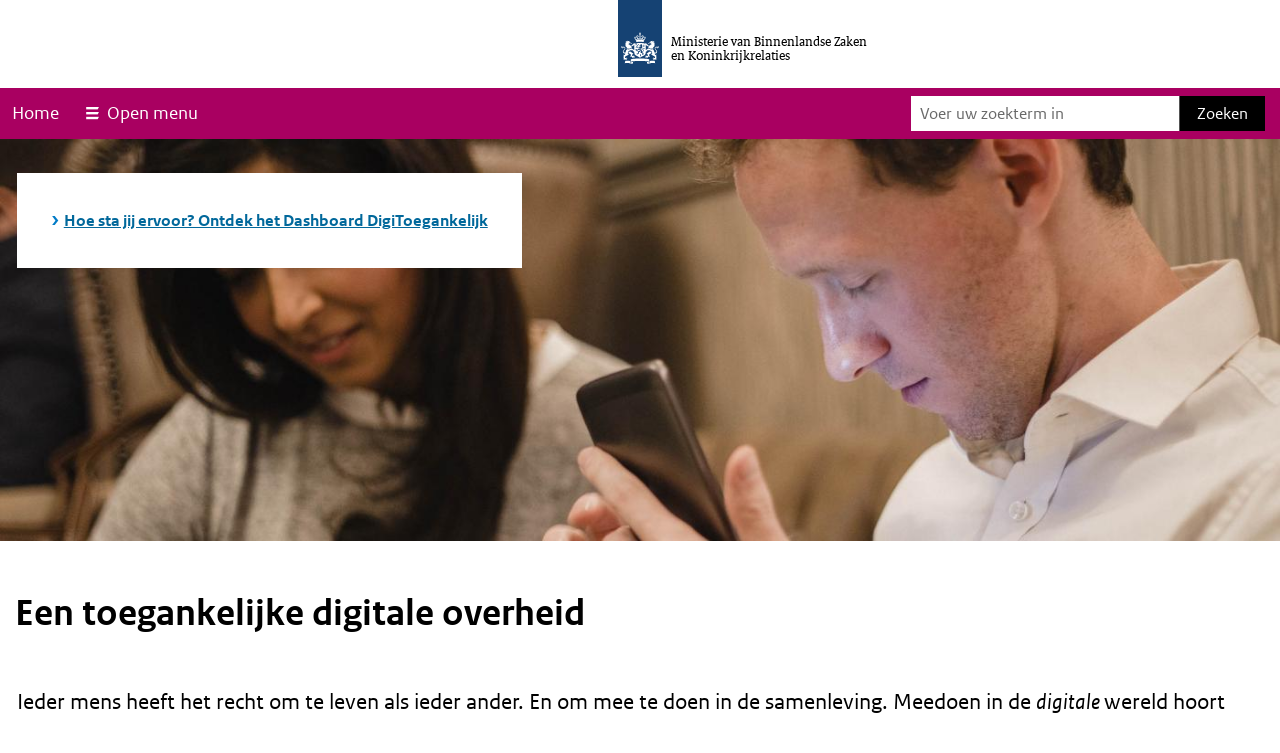

--- FILE ---
content_type: text/html; charset=UTF-8
request_url: https://www.digitoegankelijk.nl/
body_size: 8232
content:
<!DOCTYPE html>
<html lang="nl" dir="ltr">
  <head>
    <meta charset="utf-8" />
<noscript><style>form.antibot * :not(.antibot-message) { display: none !important; }</style>
</noscript><link rel="shortlink" href="https://www.digitoegankelijk.nl/" />
<link rel="canonical" href="https://www.digitoegankelijk.nl/" />
<meta name="MobileOptimized" content="width" />
<meta name="HandheldFriendly" content="true" />
<meta name="viewport" content="width=device-width, initial-scale=1.0" />
<link rel="alternate icon" href="/themes/custom/dito/favicon.ico" type="image/vnd.microsoft.icon" />
<link rel="icon" href="/themes/custom/dito/favicon.svg" type="image/svg+xml" />

    <title>Een toegankelijke digitale overheid | Digitoegankelijk</title>
    <link rel="stylesheet" media="all" href="/core/misc/components/progress.module.css?t6c1sf" />
<link rel="stylesheet" media="all" href="/core/misc/components/ajax-progress.module.css?t6c1sf" />
<link rel="stylesheet" media="all" href="/core/modules/system/css/components/align.module.css?t6c1sf" />
<link rel="stylesheet" media="all" href="/core/modules/system/css/components/fieldgroup.module.css?t6c1sf" />
<link rel="stylesheet" media="all" href="/core/modules/system/css/components/container-inline.module.css?t6c1sf" />
<link rel="stylesheet" media="all" href="/core/modules/system/css/components/clearfix.module.css?t6c1sf" />
<link rel="stylesheet" media="all" href="/core/modules/system/css/components/details.module.css?t6c1sf" />
<link rel="stylesheet" media="all" href="/core/modules/system/css/components/hidden.module.css?t6c1sf" />
<link rel="stylesheet" media="all" href="/core/modules/system/css/components/item-list.module.css?t6c1sf" />
<link rel="stylesheet" media="all" href="/core/modules/system/css/components/js.module.css?t6c1sf" />
<link rel="stylesheet" media="all" href="/core/modules/system/css/components/nowrap.module.css?t6c1sf" />
<link rel="stylesheet" media="all" href="/core/modules/system/css/components/position-container.module.css?t6c1sf" />
<link rel="stylesheet" media="all" href="/core/modules/system/css/components/reset-appearance.module.css?t6c1sf" />
<link rel="stylesheet" media="all" href="/core/modules/system/css/components/resize.module.css?t6c1sf" />
<link rel="stylesheet" media="all" href="/core/modules/system/css/components/system-status-counter.css?t6c1sf" />
<link rel="stylesheet" media="all" href="/core/modules/system/css/components/system-status-report-counters.css?t6c1sf" />
<link rel="stylesheet" media="all" href="/core/modules/system/css/components/system-status-report-general-info.css?t6c1sf" />
<link rel="stylesheet" media="all" href="/core/modules/system/css/components/tablesort.module.css?t6c1sf" />
<link rel="stylesheet" media="all" href="/core/modules/views/css/views.module.css?t6c1sf" />
<link rel="stylesheet" media="all" href="/modules/contrib/extlink/css/extlink.css?t6c1sf" />
<link rel="stylesheet" media="all" href="/modules/contrib/paragraphs/css/paragraphs.unpublished.css?t6c1sf" />
<link rel="stylesheet" media="all" href="/themes/custom/dito/css/flexboxgrid.min.css?t6c1sf" />
<link rel="stylesheet" media="all" href="/themes/custom/dito/css/dito.css?t6c1sf" />
<link rel="stylesheet" media="all" href="/themes/custom/dito/css/normalize.css?t6c1sf" />

    
  </head>
  <body class="path-frontpage page-node-type-basic-page">
    <div class="black-background-menu"></div>
    <nav id="skipnav" class="skipnav list-group">
      <a
                  href="#block-herobannerlinkblock"
                class="sr-only sr-only-focusable list-group-item list-group-item-info">
          Overslaan en naar de inhoud gaan
      </a>
    </nav>

    
      <div class="dialog-off-canvas-main-canvas" data-off-canvas-main-canvas>
      <header class="content-header clearfix">
    <div class="layout-container">
          <div data-drupal-messages-fallback class="hidden"></div>


      <div id="header" class="header">
  <div class="logo-container">
    <div class="wordmark">
      <span class="sender">Ministerie van Binnenlandse Zaken en Koninkrijkrelaties</span>
          </div>
  <a href="/" class="logo-link" aria-label="Ministerie van Binnenlandse Zaken en Koninkrijkrelaties" 
  title="Terug naar de homepage">
      <div class="logo">
        <img src="/themes/custom/dito/logo.svg" width="44" height="77" alt class="logo-image">
      </div>
    </a>
  </div>
</div>
      <nav class="navbar-nav navbar-full navbar-branded" id="navbar-main">
        <div class="container navbar-toggleable-md">
          <div class="row">
            <ul class="navbar-nav">
              <li class="nav-item"><a href="/">Home</a></li>
              <li class="nav-item">
                                <button class="nav-link icon-menu open-menu" type="button" data-toggler="collapse" aria-expanded="false" aria-label="Open menu">Open menu</button>
              </li>
            </ul>
            <div class="search-block">
              <form action="/zoeken" method="get" id="search-search" accept-charset="UTF-8" novalidate="novalidate">
                <div class="form-item form-item-query">
                  <label for="edit-main-search" class="sr-only">Zoeken</label>
                  <input type="text" id="edit-main-search" name="query" value="" size="30" maxlength="128" class="form-text" placeholder="Voer uw zoekterm in">
                </div>
                <div class="form-actions form-wrapper">
                  <button type="submit" id="submit-search" class="search-button form-submit">Zoeken</button>
                </div>
              </form>
            </div>
          </div>
        </div>
      </nav>
      <div class="big-menu">
        <div class="container">
          <div class="row">
                
      <div id="block-dito-main-menu" class="main-navigation col-md-3 col-sm-6 col-xs-12">
                        
        <h3 id="block-dito-main-menu-menu">Menu</h3>
        
                                  
              <ul class="nav navbar-nav">
    
                <li class="nav-item menu-item--expanded dropdown">
                          <a href="/toegankelijkheid" class="nav-link dropdown-toggle" data-target="#" data-toggle="dropdown" aria-expanded="false" data-drupal-link-system-path="node/126">Toegankelijkheid</a>
                        <ul class="dropdown-menu">
    
                <li class="dropdown-item menu-item--collapsed">
                          <a href="/toegankelijkheid/wat-is-digitale-toegankelijkheid" data-drupal-link-system-path="node/127">Wat is digitale toegankelijkheid?</a>
              </li>
                <li class="dropdown-item">
                          <a href="/toegankelijkheid/voordelen" data-drupal-link-system-path="node/128">Voordelen</a>
              </li>
                <li class="dropdown-item">
                          <a href="/toegankelijkheid/en-301-549-en-wcag" data-drupal-link-system-path="node/129">EN 301 549 en WCAG</a>
              </li>
        </ul>
  
              </li>
                <li class="nav-item menu-item--expanded dropdown">
                          <a href="/wetgeving" class="nav-link dropdown-toggle" data-target="#" data-toggle="dropdown" aria-expanded="false" data-drupal-link-system-path="node/131">Wetgeving</a>
                        <ul class="dropdown-menu">
    
                <li class="dropdown-item">
                          <a href="/wetgeving/wat-is-verplicht" data-drupal-link-system-path="node/132">Wat is verplicht?</a>
              </li>
                <li class="dropdown-item">
                          <a href="/wetgeving/voor-wie-is-het-verplicht" data-drupal-link-system-path="node/133">Voor wie is het verplicht?</a>
              </li>
                <li class="dropdown-item">
                          <a href="/wetgeving/wat-als-ik-niet-voldoe" data-drupal-link-system-path="node/134">Wat als ik niet voldoe?</a>
              </li>
                <li class="dropdown-item">
                          <a href="/wetgeving/uitzonderingen" data-drupal-link-system-path="node/135">Uitzonderingen</a>
              </li>
                <li class="dropdown-item">
                          <a href="/wetgeving/beleid-nederland-en-europa" data-drupal-link-system-path="node/130">Beleid Nederland en Europa</a>
              </li>
        </ul>
  
              </li>
                <li class="nav-item menu-item--expanded dropdown">
                          <a href="/toegankelijkheidsverklaring" class="nav-link dropdown-toggle" data-target="#" data-toggle="dropdown" aria-expanded="false" data-drupal-link-system-path="node/380">Toegankelijkheidsverklaring</a>
                        <ul class="dropdown-menu">
    
                <li class="dropdown-item">
                          <a href="/toegankelijkheidsverklaring/model-toegankelijkheidsverklaring" data-drupal-link-system-path="node/383">Model toegankelijkheidsverklaring</a>
              </li>
                <li class="dropdown-item">
                          <a href="/toegankelijkheidsverklaring/status" data-drupal-link-system-path="node/137">Status in verklaring</a>
              </li>
                <li class="dropdown-item menu-item--collapsed">
                          <a href="/toegankelijkheidsverklaring/onderzoek" data-drupal-link-system-path="node/141">Toegankelijkheidsonderzoek</a>
              </li>
                <li class="dropdown-item">
                          <a href="/toegankelijkheidsverklaring/invulassistent" data-drupal-link-system-path="node/381">De 9 stappen van de invulassistent</a>
              </li>
                <li class="dropdown-item menu-item--collapsed">
                          <a href="/toegankelijkheidsverklaring/controle" data-drupal-link-system-path="node/149">Controle verklaringen</a>
              </li>
                <li class="dropdown-item">
                          <a href="/toegankelijkheidsverklaring/onevenredige-last" data-drupal-link-system-path="node/150">Onevenredige last</a>
              </li>
                <li class="dropdown-item">
                          <a href="/toegankelijkheidsverklaring/gemeenschappelijke-regelingen" data-drupal-link-system-path="node/496">Gemeenschappelijke regelingen</a>
              </li>
                <li class="dropdown-item">
                          <a href="/toegankelijkheidsverklaring/naar-een-verklaring-verwijzen-vanaf-je-website-app" data-drupal-link-system-path="node/547">Naar een verklaring verwijzen vanaf je website of app</a>
              </li>
        </ul>
  
              </li>
                <li class="nav-item menu-item--expanded dropdown">
                          <a href="/aan-de-slag" class="nav-link dropdown-toggle" data-target="#" data-toggle="dropdown" aria-expanded="false" data-drupal-link-system-path="node/138">Aan de slag</a>
                        <ul class="dropdown-menu">
    
                <li class="dropdown-item">
                          <a href="/aan-de-slag/kennisvideos" data-drupal-link-system-path="node/686">Kennisvideo&#039;s</a>
              </li>
                <li class="dropdown-item">
                          <a href="/aan-de-slag/wie-doet-wat" data-drupal-link-system-path="node/139">Wie doet wat?</a>
              </li>
                <li class="dropdown-item">
                          <a href="/aan-de-slag/handleiding" data-drupal-link-system-path="node/143">Handleiding voor organisaties</a>
              </li>
                <li class="dropdown-item">
                          <a href="/aan-de-slag/organisatiecultuur-en-toegankelijkheid" data-drupal-link-system-path="node/656">Organisatiecultuur en toegankelijkheid</a>
              </li>
                <li class="dropdown-item">
                          <a href="/aan-de-slag/digitoegankelijk-community" data-drupal-link-system-path="node/675">DigiToegankelijk community</a>
              </li>
        </ul>
  
              </li>
                <li class="nav-item menu-item--expanded dropdown">
                          <a href="/ondersteuning" class="nav-link dropdown-toggle" data-target="#" data-toggle="dropdown" aria-expanded="false" data-drupal-link-system-path="node/183">Ondersteuning</a>
                        <ul class="dropdown-menu">
    
                <li class="dropdown-item menu-item--collapsed">
                          <a href="/ondersteuning/algemene-onderzoeken-platforms-en-apps" data-drupal-link-system-path="node/384">Algemene onderzoeken platforms en apps</a>
              </li>
                <li class="dropdown-item menu-item--collapsed">
                          <a href="/ondersteuning/events-over-digitale-toegankelijkheid" data-drupal-link-system-path="node/260">Events over digitale toegankelijkheid</a>
              </li>
                <li class="dropdown-item">
                          <a href="/ondersteuning/de-toegankelijkheidsladder-hoe-volwassen-mijn-organisatie" data-drupal-link-system-path="node/657">De Toegankelijkheidsladder: hoe volwassen is mijn organisatie?</a>
              </li>
        </ul>
  
              </li>
                <li class="nav-item menu-item--expanded dropdown">
                          <a href="/dashboard" class="nav-link dropdown-toggle" data-target="#" data-toggle="dropdown" aria-expanded="false" data-drupal-link-system-path="node/152">Dashboard</a>
                        <ul class="dropdown-menu">
    
                <li class="dropdown-item">
                          <a href="https://dashboard.digitoegankelijk.nl/">Dashboard DigiToegankelijk</a>
              </li>
                <li class="dropdown-item">
                          <a href="/dashboard/wat-het-dashboard-digitoegankelijk" data-drupal-link-system-path="node/176">Wat is het Dashboard DigiToegankelijk?</a>
              </li>
                <li class="dropdown-item">
                          <a href="/dashboard/hoe-zorg-ik-voor-een-compleet-overzicht" data-drupal-link-system-path="node/203">Hoe zorg ik voor een compleet overzicht?</a>
              </li>
                <li class="dropdown-item">
                          <a href="/dashboard/bronnen" data-drupal-link-system-path="node/174">Bronnen</a>
              </li>
                <li class="dropdown-item">
                          <a href="/dashboard/vragen-en-antwoorden-over-het-dashboard" data-drupal-link-system-path="node/175">Vragen en antwoorden over het dashboard</a>
              </li>
                <li class="dropdown-item">
                          <a href="/dashboard/uitleg-inventarisatielijst" data-drupal-link-system-path="node/246">Uitleg over de inventarisatielijst</a>
              </li>
        </ul>
  
              </li>
        </ul>
  



                </div>


      <div id="block-uitgelicht" class="col-md-3 col-sm-12 highlighted-menu">
                        
        <h3 id="block-uitgelicht-menu">Uitgelicht</h3>
        
                                  
              <ul class="nav navbar-nav">
                    <li class="nav-item">
                <a href="/agenda" class="nav-link" data-drupal-link-system-path="node/270">Agenda</a>
              </li>
                <li class="nav-item">
                <a href="/nieuws" class="nav-link" data-drupal-link-system-path="node/171">Nieuws</a>
              </li>
                <li class="nav-item">
                <a href="/overzicht-publicaties" class="nav-link" data-drupal-link-system-path="node/416">Publicaties</a>
              </li>
                <li class="nav-item">
                <a href="/meldpunt" class="nav-link" data-drupal-link-system-path="node/153">Meldpunt</a>
              </li>
                <li class="nav-item">
                <a href="/veelgestelde-vragen" class="nav-link" data-drupal-link-system-path="node/177">Veelgestelde vragen</a>
              </li>
                <li class="nav-item">
                <a href="/contact" class="nav-link" data-drupal-link-system-path="node/184">Contact</a>
              </li>
        </ul>
  


                </div>



          </div>
        </div>
        <a href="#" class="close-menu fa fa-times">
          <span class="close-text">Sluit</span>
        </a>
      </div>
      <div class="herobanner-wrapper">
            
  <div class="herobanner--quicklinks-wrapper">

<div id="block-herobannerlinkblock" class="herobanner--quicklinks">
  
    
      
                    <div  class="field field--name-field-link content-item-list">
                                    <div  class="field field--name-field-link content-item"><a href="/dashboard">Hoe sta jij ervoor? Ontdek het Dashboard DigiToegankelijk</a></div>
                                </div>
            
  </div>

  </div>


<div class="views-element-container herobanner" id="block-views-block-herobanner-block-1">
  
    
      <div><div class="herobanner-view js-view-dom-id-206df8d3169766a78e1e16e29fc635d49166680c35b205a320c5240b47c57255">
  
  
  

  
  
  

      <div class="views-row"><div class="herobanner-container">    <picture>
                  <source srcset="/sites/default/files/styles/hero_banner_1920_x_480_big/public/2023-06/banner-2.jpg?itok=qaqckKrs 1x" media="all and (min-width: 1400px)" type="image/jpeg" width="1920" height="480"/>
              <source srcset="/sites/default/files/styles/hero_banner_1400_x_440_wide/public/2023-06/banner-2.jpg?itok=meNIeuyp 1x" media="all and (min-width: 992px) and (max-width: 1400px)" type="image/jpeg" width="1400" height="440"/>
              <source srcset="/sites/default/files/styles/hero_banner_992_x_440_middle/public/2023-06/banner-2.jpg?itok=FiWSoSU- 1x" media="all and (min-width: 768px) and (max-width: 992px)" type="image/jpeg" width="992" height="440"/>
              <source srcset="/sites/default/files/styles/hero_banner_768_x_440_narrow/public/2023-06/banner-2.jpg?itok=JFvfgCKI 1x" media="all and (min-width: 576px) and (max-width: 768px)" type="image/jpeg" width="768" height="440"/>
              <source srcset="/sites/default/files/styles/hero_banner_576_x_500_mobile/public/2023-06/banner-2.jpg?itok=7rvSmy2N 1x" type="image/jpeg" width="576" height="500"/>
                  <img loading="eager" width="1920" height="480" src="/sites/default/files/styles/hero_banner_1920_x_480_big/public/2023-06/banner-2.jpg?itok=qaqckKrs" alt="" />

  </picture>

</div></div>

    

  
  

  
  
</div>

</div>

  </div>



      </div>
    </div>
      </header>

  <div class="layout-container">
    

    
    <main id="main-content" class="page-content clearfix">
      
                <div class="container">
    <div id="block-dito-page-title" class="page-titel">
    
        
            
  <h1>
<span>Een toegankelijke digitale overheid</span>
</h1>


        </div>
</div>



<div id="block-dito-content">
  
    
      <article>
  
  
  <div>
    
                    <div  class="field field--name-field-content content-item-list">
                                    <div  class="field field--name-field-content content-item">      <div class="paragraph paragraph--type--_-column-80-20 paragraph--view-mode--default">
            
<div  class="container">
    
<div  class="row">
    
<div  class="col-md-8 col-xs-12">
    
                    <div  class="field field--name-field-left-80 content-item-list">
                                    <div  class="field field--name-field-left-80 content-item">      <div class="paragraph paragraph--type--wysiwyg-element paragraph--view-mode--default">
            
                    <div  class="field field--name-field-body content-item"><p><span class="text-intro">Ieder mens heeft het recht om te leven als ieder ander. En om mee te doen in de samenleving. Meedoen in de </span><em><span class="text-intro">digitale </span></em><span class="text-intro">wereld hoort daar natuurlijk bij. Daarom is het belangrijk dat websites en apps toegankelijk zijn. Want als dat zo is, kan écht iedereen ze gebruiken.</span></p>
<p><span class="text-intro">Ga aan de slag met de toegankelijkheid van de sites en apps van jouw organisatie.</span></p>
</div>
            
        </div>
  </div>
                                        <div  class="field field--name-field-left-80 content-item">      <div class="paragraph paragraph--type--call-to-action-button paragraph--view-mode--default">
            
                    <div  class="field field--name-field-call-to-action-link content-item"><a href="/aan-de-slag">Aan de slag</a></div>
            
        </div>
  </div>
                                </div>
            
  </div>
<div  class="col-md-4 col-xs-12">
    
                    <div  class="field field--name-field-right-20 content-item-list">
                                    <div  class="field field--name-field-right-20 content-item">      <div class="paragraph paragraph--type--embed-block paragraph--view-mode--default">
            
                    <div  class="field field--name-field-block content-item">

<div class="views-element-container" id="block-views-block-nieuws-news-block-recent">
  
      <h2>Nieuws</h2>
    
      <div><div class="nieuws-actueel-view js-view-dom-id-3a5a73c68c30e752cfac4d15cf9807cc8f2de5a3e9f107eebf01e055573ac161">
  
  
  

  
  
  

      <div class="views-row"><div class="field-content"><div class="news-view-item">
<div class="news-info">
<div class="news-title"><h3><a href="/nieuws/mijndigitoegankelijk-overzicht-en-beheer-van-digitale-toegankelijkheid">MijnDigiToegankelijk: overzicht en beheer van digitale toegankelijkheid</a></h3></div>
<div class="news-date"><span><time datetime="2025-12-11T14:08:46+01:00">11 dec 2025</time>
</span></div>
<div class="news-resume"></div>
</div>
</div>
<div class="horizontal-line"></div></div></div>

    

  
  

  
  
</div>

</div>

  </div>

</div>
            
        </div>
  </div>
                                        <div  class="field field--name-field-right-20 content-item">      <div class="paragraph paragraph--type--wysiwyg-element paragraph--view-mode--default">
            
                    <div  class="field field--name-field-body content-item"><p><a href="/nieuws">Meer nieuws »</a></p>
</div>
            
        </div>
  </div>
                                </div>
            
  </div>
  </div>
  </div>
        </div>
  </div>
                                        <div  class="field field--name-field-content content-item">      <div class="bg-pink paragraph paragraph--type--_-column-33-33-33 paragraph--view-mode--default">
            
<div  class="container">
    
<div  class="row">
    
<div  class="col-md-4 col-xs-12">
    
                    <div  class="field field--name-field-left-33 content-item-list">
                                    <div  class="field field--name-field-left-33 content-item">      <div class="paragraph paragraph--type--wysiwyg-element paragraph--view-mode--default">
            
                    <div  class="field field--name-field-body content-item"><h2>Community</h2>
<p><span>Deel je ervaringen over digitale toegankelijkheid met anderen</span>. <span>Jij en je collega's bij de overheid vinden elkaar in de DigiToegankelijk Community.</span></p>
</div>
            
        </div>
  </div>
                                        <div  class="field field--name-field-left-33 content-item">      <div class="paragraph paragraph--type--call-to-action-button paragraph--view-mode--default">
            
                    <div  class="field field--name-field-call-to-action-link content-item"><a href="/aan-de-slag/digitoegankelijk-community">Community</a></div>
            
        </div>
  </div>
                                </div>
            
  </div>
<div  class="col-md-4 col-xs-12">
    
                    <div  class="field field--name-field-center-33 content-item-list">
                                    <div  class="field field--name-field-center-33 content-item">      <div class="paragraph paragraph--type--wysiwyg-element paragraph--view-mode--default">
            
                    <div  class="field field--name-field-body content-item"><h2>Dashboard</h2>
<p>Hoe digitoegankelijk is de Nederlandse overheid? Krijg meer inzicht en c<span>heck het zelf in het Dashboard DigiToegankelijk!</span></p>
</div>
            
        </div>
  </div>
                                        <div  class="field field--name-field-center-33 content-item">      <div class="paragraph paragraph--type--call-to-action-button paragraph--view-mode--default">
            
                    <div  class="field field--name-field-call-to-action-link content-item"><a href="/dashboard">Dashboard</a></div>
            
        </div>
  </div>
                                </div>
            
  </div>
<div  class="col-md-4 col-xs-12">
    
                    <div  class="field field--name-field-right-33 content-item-list">
                                    <div  class="field field--name-field-right-33 content-item">      <div class="paragraph paragraph--type--wysiwyg-element paragraph--view-mode--default">
            
        </div>
  </div>
                                        <div  class="field field--name-field-right-33 content-item">      <div class="paragraph paragraph--type--call-to-action-button paragraph--view-mode--default">
            
        </div>
  </div>
                                </div>
            
  </div>
  </div>
  </div>
        </div>
  </div>
                                        <div  class="field field--name-field-content content-item">      <div class="third-column-bg-pink paragraph paragraph--type--column-100 paragraph--view-mode--default">
            
        </div>
  </div>
                                        <div  class="field field--name-field-content content-item">      <div class="paragraph paragraph--type--_-column-33-33-33 paragraph--view-mode--default">
            
<div  class="container">
    
<div  class="row">
    
<div  class="col-md-4 col-xs-12">
    
                    <div  class="field field--name-field-left-33 content-item-list">
                                    <div  class="field field--name-field-left-33 content-item">      <div class="paragraph paragraph--type--wysiwyg-element paragraph--view-mode--default">
            
                    <div  class="field field--name-field-body content-item"><p><img src="https://www.digitoegankelijk.nl/sites/default/files/2025-11/DSC00748-2.jpg" width="2048" height="1365" alt="Groepsgesprek met medewerkers van gemeente 's-Hertogenbosch" loading="lazy"><br>
</p><h3><a href="https://www.digitoegankelijk.nl/nieuws/terugblik-op-de-digitoegankelijk-roadshow-s-hertogenbosch">Terugblik Roadshow 's-Hertogenbosch</a></h3>
<p>Op 31 oktober was onze roadshow bij Gemeente 's-Hertogenbosch. Kijk en lees hier terug hoe de ochtend was.</p>
</div>
            
        </div>
  </div>
                                </div>
            
  </div>
<div  class="col-md-4 col-xs-12">
    
                    <div  class="field field--name-field-center-33 content-item-list">
                                    <div  class="field field--name-field-center-33 content-item">      <div class="paragraph paragraph--type--wysiwyg-element paragraph--view-mode--default">
            
                    <div  class="field field--name-field-body content-item"><p><img src="https://www.digitoegankelijk.nl/sites/default/files/2025-12/MijnDigiToegankelijk_0.jpg" width="2240" height="1496" alt="Een schermafbeelding van MijnDigiToegankelijk waarin het overzicht van websites en apps van de fictieve gemeente 'Heuvelbroek' te zien is. " loading="lazy"><br>
</p><h3><a href="https://www.digitoegankelijk.nl/nieuws/mijndigitoegankelijk-overzicht-en-beheer-van-digitale-toegankelijkheid">MijnDigiToegankelijk: overzicht en beheer van digitale toegankelijkheid</a></h3>
<p>MijnDigiToegankelijk <span>is speciaal voor overheidsinstanties die hun digitale toegankelijkheid willen monitoren en verbeteren.</span></p>
</div>
            
        </div>
  </div>
                                </div>
            
  </div>
<div  class="col-md-4 col-xs-12">
    
                    <div  class="field field--name-field-right-33 content-item-list">
                                    <div  class="field field--name-field-right-33 content-item">      <div class="paragraph paragraph--type--wysiwyg-element paragraph--view-mode--default">
            
                    <div  class="field field--name-field-body content-item"><p><span><img src="/sites/default/files/2022-10/status.jpg" width="1000" height="667" loading="lazy"></span></p>
<h3><a href="/wetgeving/nalevingsstatus">Wat is jouw status?</a></h3>
<p>De status (A t/m E) geeft aan hoe toegankelijk een website of app al is, en of de organisatie voldoet aan de wet.</p>
</div>
            
        </div>
  </div>
                                </div>
            
  </div>
  </div>
  </div>
        </div>
  </div>
                                        <div  class="field field--name-field-content content-item">      <div class="paragraph paragraph--type--column-top-tasks paragraph--view-mode--default">
            
<div  class="container">
    
                    <div  class="field field--name-field-top-tasks content-item-list">
                                    <div  class="field field--name-field-top-tasks content-item">      <div class="paragraph paragraph--type--top-tasks paragraph--view-mode--default">
            
                    <div  class="field field--name-field-icon content-item">  <img loading="lazy" src="/sites/default/files/styles/icons/public/2022-11/toegankelijkheid.png?itok=ptDO5tiX" width="64" height="64" alt="" />


</div>
            
<h2 >
    
                    <a href="/toegankelijkheid">Toegankelijkheid</a>
            
  </h2>
                    <div  class="field field--name-field-body content-item"><p><span>Toegankelijke websites en apps kunnen door iedereen worden gebruikt.</span></p>
</div>
            
        </div>
  </div>
                                        <div  class="field field--name-field-top-tasks content-item">      <div class="paragraph paragraph--type--top-tasks paragraph--view-mode--default">
            
                    <div  class="field field--name-field-icon content-item">  <img loading="lazy" src="/sites/default/files/styles/icons/public/2022-11/wetgeving.png?itok=tfTSHTMR" width="64" height="64" alt="" />


</div>
            
<h2 >
    
                    <a href="/wetgeving">Wet voor digitale toegankelijkheid</a>
            
  </h2>
                    <div  class="field field--name-field-body content-item"><p><span>Overheidsorganisaties moeten hun websites en apps toegankelijk maken en houden.</span></p>
</div>
            
        </div>
  </div>
                                        <div  class="field field--name-field-top-tasks content-item">      <div class="paragraph paragraph--type--top-tasks paragraph--view-mode--default">
            
                    <div  class="field field--name-field-icon content-item">  <img loading="lazy" src="/sites/default/files/styles/icons/public/2024-03/aandeslag.png?itok=Idx-Spai" width="64" height="64" alt="" />


</div>
            
<h2 >
    
                    <a href="/toegankelijkheidsverklaring">Toegankelijkheidsverklaring</a>
            
  </h2>
                    <div  class="field field--name-field-body content-item"><p>Hoe maak en bewerk je een verklaring? Alles over de invulassistent, status en controle.</p>
</div>
            
        </div>
  </div>
                                </div>
            
  </div>
        </div>
  </div>
                                        <div  class="field field--name-field-content content-item">      <div class="third-column-bg-pink paragraph paragraph--type--_-column-20-80 paragraph--view-mode--default">
            
<div  class="container">
    
<div  class="row">
    
<div  class="col-md-8 col-xs-12">
    
                    <div  class="field field--name-field-right-80 content-item-list">
                                    <div  class="field field--name-field-right-80 content-item">      <div class="paragraph paragraph--type--wysiwyg-element paragraph--view-mode--default">
            
                    <div  class="field field--name-field-body content-item"><h2>Meld een ontoegankelijke website of app</h2>
<p>Heb je een website of app van de overheid gevonden die niet toegankelijk is?<br>Meld dit bij het meldpunt van DigiToegankelijk.</p>
<p><a class="btn--primary btn--spacing--medium" href="https://www.digitoegankelijk.nl/meldpunt"><strong>Melden</strong></a></p>
</div>
            
        </div>
  </div>
                                </div>
            
  </div>
  </div>
  </div>
        </div>
  </div>
                                </div>
            
  </div>
</article>

  </div>



    </main>

    <div class="region-contactblock">
      <div class="layout-container">
        <div class="container">
              

<div id="block-shareblock" class="share-block">
  
    
      
                    <div  class="field field--name-field-link content-item-list">
                                    <div  class="field field--name-field-link content-item"><a href="" class="icon-pijl-boven top-link">Naar boven</a></div>
                                        <div  class="field field--name-field-link content-item"><a href="" class="icon-printer print-link">Print</a></div>
                                </div>
            
  </div>



        </div>
      </div>
    </div>
  </div>

      <div class="payoff">
      <div class="logo">
        <span class="payoff_information">
          Jouw informatie toegankelijk voor iedereen
        </span>
      </div>
    </div>
  
  <footer id="footer" class="page-footer clearfix">
    <div class="layout-container">
      <div class="container">
            
      <div id="block-footer">
                                          
        <h2 class="visually-hidden" id="block-footer-menu">Footer menu</h2>
        
                                  
              <ul class="nav navbar-nav row">
                          <li class="nav-item menu-item--expanded col-xs-12 col-md-3">
                          <h3>Over deze site</h3>
        
                                <ul class="menu">
                    <li class="nav-item">
                          <a href="/contact" class="nav-link" data-drupal-link-system-path="node/184">Contact</a>
        
              </li>
                <li class="nav-item">
                          <a href="/copyright" class="nav-link" data-drupal-link-system-path="node/83">Copyright</a>
        
              </li>
                <li class="nav-item">
                          <a href="/privacy" class="nav-link" data-drupal-link-system-path="node/84">Privacy</a>
        
              </li>
                <li class="nav-item">
                          <a href="/toegankelijkheid-van-deze-website" class="nav-link" data-drupal-link-system-path="node/185">Toegankelijkheid van deze site</a>
        
              </li>
        </ul>
  
              </li>
                <li class="nav-item menu-item--expanded col-xs-12 col-md-3">
                          <h3>Service</h3>
        
                                <ul class="menu">
                    <li class="nav-item">
                          <a href="/cookies" class="nav-link" data-drupal-link-system-path="node/85">Cookies</a>
        
              </li>
                <li class="nav-item">
                          <a href="/over-digitoegankelijk" class="nav-link" data-drupal-link-system-path="node/82">Over DigiToegankelijk</a>
        
              </li>
                <li class="nav-item">
                          <a href="https://mailing.logius.nl/ct/m16/k1/-sAdc2s08WnNOt3jE78_nBHGHN5S3Rs8oPYiIOfa-6T2uFGNS5rYhSA5mRTRLpt-/EHvcF9kR5bxEWAr" class="nav-link">Schrijf je in voor de nieuwsbrief</a>
        
              </li>
        </ul>
  
              </li>
        </ul>
  


                </div>



      </div>
    </div>
  </footer>

  </div>

    <script type="text/javascript" nonce="YO1ff01K5htPS2QIb6RFgg==">
(function (window, document, dataLayerName, id) {
  window[dataLayerName] = window[dataLayerName] || [];
  window[dataLayerName].push({
    start: (new Date).getTime(),
    event: "stg.start"
  });

  var scripts = document.getElementsByTagName("script")[0],
      tags = document.createElement("script");

  function stgCreateCookie(a, b, c) {
    var d = "";
    if (c) {
      var e = new Date;
      e.setTime(e.getTime() + 24 * c * 60 * 60 * 1e3);
      d = "; expires=" + e.toUTCString();
      var f = "; SameSite=Strict";
    }
    document.cookie = a + "=" + b + d + f + "; path=/";
  }

  var isStgDebug = (
    window.location.href.match("stg_debug") ||
    document.cookie.match("stg_debug")
  ) && !window.location.href.match("stg_disable_debug");

  stgCreateCookie("stg_debug", isStgDebug ? 1 : "", isStgDebug ? 14 : -1);

  var qP = [];
  dataLayerName !== "dataLayer" && qP.push("data_layer_name=" + dataLayerName);
  qP.push("use_secure_cookies");
  tags.nonce = "YO1ff01K5htPS2QIb6RFgg==";
  isStgDebug && qP.push("stg_debug");
  var qPString = qP.length > 0 ? ("?" + qP.join("&")) : "";
  tags.async = true;
  tags.src = "https://statistiek.rijksoverheid.nl/containers/" + id + ".js" + qPString;
  scripts.parentNode.insertBefore(tags, scripts);

  !function (a, n, i) {
    a[n] = a[n] || {};
    for (var c = 0; c < i.length; c++)
      !function (i) {
        a[n][i] = a[n][i] || {};
        a[n][i].api = a[n][i].api || function () {
          var a = [].slice.call(arguments, 0);
          if (typeof a[0] === "string") {
            window[dataLayerName].push({
              event: n + "." + i + ":" + a[0],
              parameters: [].slice.call(arguments, 1)
            });
          }
        };
      }(i[c]);
  }(window, "ppms", ["tm", "cm"]);
})(window, document, "dataLayer", "8196c6c4-9ac1-4490-bfb5-ccbee2c33ff4");
</script>

    <script type="application/json" data-drupal-selector="drupal-settings-json">{"path":{"baseUrl":"\/","pathPrefix":"","currentPath":"node\/11","currentPathIsAdmin":false,"isFront":true,"currentLanguage":"nl"},"pluralDelimiter":"\u0003","suppressDeprecationErrors":true,"ajaxPageState":{"libraries":"eJxVidEKgCAMAH9I9JsmG2rNHM6V_X0QRfRycHdYRguJWwR2NAeXbQ3YTYD9o06gQ-ogWd_zFW-bWOSimdDpqYNqiKDk9kKHhpseFpi_UBsa0wWoaDAj","theme":"dito","theme_token":null},"ajaxTrustedUrl":[],"clientside_validation_jquery":{"validate_all_ajax_forms":2,"force_validate_on_blur":false,"force_html5_validation":false,"messages":{"required":"Dit veld is verplicht.","remote":"Please fix this field.","email":"Please enter a valid email address.","url":"Please enter a valid URL.","date":"Please enter a valid date.","dateISO":"Please enter a valid date (ISO).","number":"Please enter a valid number.","digits":"Please enter only digits.","equalTo":"Please enter the same value again.","maxlength":"Please enter no more than {0} characters.","minlength":"Please enter at least {0} characters.","rangelength":"Please enter a value between {0} and {1} characters long.","range":"Please enter a value between {0} and {1}.","max":"Please enter a value less than or equal to {0}.","min":"Please enter a value greater than or equal to {0}.","step":"Please enter a multiple of {0}."}},"data":{"extlink":{"extTarget":false,"extTargetAppendNewWindowDisplay":false,"extTargetAppendNewWindowLabel":"(opens in a new window)","extTargetNoOverride":false,"extNofollow":false,"extTitleNoOverride":false,"extNoreferrer":false,"extFollowNoOverride":false,"extClass":"ext","extLabel":"(link is external)","extImgClass":false,"extSubdomains":true,"extExclude":"","extInclude":"","extCssExclude":"","extCssInclude":"","extCssExplicit":"","extAlert":false,"extAlertText":"This link will take you to an external web site. We are not responsible for their content.","extHideIcons":false,"mailtoClass":"mailto","telClass":"tel","mailtoLabel":"(link sends email)","telLabel":"(link is a phone number)","extUseFontAwesome":false,"extIconPlacement":"append","extPreventOrphan":false,"extFaLinkClasses":"fa fa-external-link","extFaMailtoClasses":"fa fa-envelope-o","extAdditionalLinkClasses":"","extAdditionalMailtoClasses":"","extAdditionalTelClasses":"","extFaTelClasses":"fa fa-phone","allowedDomains":null,"extExcludeNoreferrer":""}},"field_group":{"html_element":{"mode":"default","context":"view","settings":{"classes":"col-md-8 col-xs-12","id":"","element":"div","show_label":false,"label_element":"h3","attributes":"","effect":"none","speed":"fast","label_element_classes":""}}},"views":{"ajax_path":"\/views\/ajax","ajaxViews":{"views_dom_id:3a5a73c68c30e752cfac4d15cf9807cc8f2de5a3e9f107eebf01e055573ac161":{"view_name":"nieuws","view_display_id":"news_block_recent","view_args":"","view_path":"\/node\/11","view_base_path":"actueel\/nieuws","view_dom_id":"3a5a73c68c30e752cfac4d15cf9807cc8f2de5a3e9f107eebf01e055573ac161","pager_element":0}}},"user":{"uid":0,"permissionsHash":"dd2f2c67e5f4c0ea9a0312830534b252518497db95aa8c34933474a14fd2a83c"}}</script>
<script src="/core/assets/vendor/jquery/jquery.min.js?v=3.7.1"></script>
<script src="/core/assets/vendor/once/once.min.js?v=1.0.1"></script>
<script src="/sites/default/files/languages/nl_fX1tfCcpuXxs6o8EYr0OaL8ceDkB9ZByzFghd7Z7_pQ.js?t6c1sf"></script>
<script src="/core/misc/drupalSettingsLoader.js?v=10.5.6"></script>
<script src="/core/misc/drupal.js?v=10.5.6"></script>
<script src="/core/misc/drupal.init.js?v=10.5.6"></script>
<script src="/core/assets/vendor/tabbable/index.umd.min.js?v=6.2.0"></script>
<script src="/themes/custom/dito/js/script.js?t6c1sf"></script>
<script src="/themes/custom/dito/js/anchorlink.js?t6c1sf"></script>
<script src="/modules/contrib/extlink/js/extlink.js?t6c1sf"></script>
<script src="/core/misc/jquery.form.js?v=4.3.0"></script>
<script src="/core/misc/progress.js?v=10.5.6"></script>
<script src="/core/assets/vendor/loadjs/loadjs.min.js?v=4.3.0"></script>
<script src="/core/misc/debounce.js?v=10.5.6"></script>
<script src="/core/misc/announce.js?v=10.5.6"></script>
<script src="/core/misc/message.js?v=10.5.6"></script>
<script src="/core/misc/ajax.js?v=10.5.6"></script>
<script src="/core/modules/views/js/base.js?v=10.5.6"></script>
<script src="/core/modules/views/js/ajax_view.js?v=10.5.6"></script>

  </body>
</html>


--- FILE ---
content_type: text/css
request_url: https://www.digitoegankelijk.nl/themes/custom/dito/css/dito.css?t6c1sf
body_size: 20685
content:
@charset "UTF-8";
.icon,
[class^=icon-]::before,
[class*=" icon-"]::before {
  font-family: icons;
  speak: none;
  font-style: normal;
  font-weight: normal;
  font-variant: normal;
  text-transform: none;
  vertical-align: top;
  -webkit-font-smoothing: antialiased;
  -moz-osx-font-smoothing: grayscale;
}

a[class^=icon-], a[class*=" icon-"] {
  display: inline-block;
  line-height: 1rem;
}

.icon-groep-mensen-torso::before {
  content: "\e900";
}

.icon-klantencontactcenter::before {
  content: "\e901";
}

.icon-servicedesk-telefonie::before {
  content: "\e902";
}

.icon-servicedesk-ict::before {
  content: "\e903";
}

.icon-vind-je-collega::before {
  content: "\e904";
}

.icon-aanmelden-bezoek::before {
  content: "\e905";
}

.icon-meldpunt-incidenten::before {
  content: "\e906";
}

.icon-pijl-links::before {
  content: "\e907";
}

.icon-pijl-beneden::before {
  content: "\e908";
}

.icon-pijl-rechts::before {
  content: "\e909";
}

.icon-pijl-boven::before {
  content: "\e90a";
}

.icon-kaart::before {
  content: "\e90b";
}

.icon-filter::before {
  content: "\e90c";
}

.icon-locatie-marker::before {
  content: "\e90d";
}

.icon-oog::before {
  content: "\e90e";
}

.icon-kaart-lagen::before {
  content: "\e90f";
}

.icon-brede-blik::before {
  content: "\e910";
}

.icon-maatwerk::before {
  content: "\e911";
}

.icon-rijkspas::before {
  content: "\e912";
}

.icon-facts-and-figures::before {
  content: "\e913";
}

.icon-planning::before {
  content: "\e914";
}

.icon-actueel::before {
  content: "\e915";
}

.icon-ster::before {
  content: "\e916";
}

.icon-bel::before {
  content: "\e917";
}

.icon-routevlag::before {
  content: "\e918";
}

.icon-hart::before {
  content: "\e919";
}

.icon-raamwerk::before {
  content: "\e91a";
}

.icon-verbetering-proces::before {
  content: "\e91b";
}

.icon-verbinding::before {
  content: "\e91c";
}

.icon-som-der-delen::before {
  content: "\e91d";
}

.icon-gereedschap::before {
  content: "\e91e";
}

.icon-start::before {
  content: "\e91f";
}

.icon-rekenmachine::before {
  content: "\e920";
}

.icon-publiek::before {
  content: "\e921";
}

.icon-gemeenschappelijk-doel::before {
  content: "\e922";
}

.icon-alarmering-functionarissen::before {
  content: "\e923";
}

.icon-proces::before {
  content: "\e924";
}

.icon-keten::before {
  content: "\e925";
}

.icon-balie::before {
  content: "\e926";
}

.icon-consult::before {
  content: "\e927";
}

.icon-uit-aanknop::before {
  content: "\e928";
}

.icon-activiteit::before {
  content: "\e929";
}

.icon-ketting::before {
  content: "\e92a";
}

.icon-afschaling::before {
  content: "\e92b";
}

.icon-zandloper::before {
  content: "\e92c";
}

.icon-boeket::before {
  content: "\e92d";
}

.icon-kantoorbenodigdheden::before {
  content: "\e92e";
}

.icon-automaten::before {
  content: "\e92f";
}

.icon-adresboek::before {
  content: "\e930";
}

.icon-kalender::before {
  content: "\e931";
}

.icon-info::before {
  content: "\e932";
}

.icon-hulp::before {
  content: "\e933";
}

.icon-home::before {
  content: "\e934";
}

.icon-contact::before {
  content: "\e935";
}

.icon-settings::before {
  content: "\e936";
}

.icon-printer::before {
  content: "\e937";
}

.icon-computer::before {
  content: "\e938";
}

.icon-laptop::before {
  content: "\e939";
}

.icon-klok::before {
  content: "\e93a";
}

.icon-winkelwagen::before {
  content: "\e93b";
}

.icon-email::before {
  content: "\e93c";
}

.icon-externe-link::before {
  content: "\e93d";
}

.icon-nieuws::before {
  content: "\e93e";
}

.icon-rss::before {
  content: "\e93f";
}

.icon-vraag-en-antwoord::before {
  content: "\e940";
}

.icon-afspelen::before {
  content: "\e941";
}

.icon-pause::before {
  content: "\e942";
}

.icon-stop::before {
  content: "\e943";
}

.icon-audio::before {
  content: "\e944";
}

.icon-formulier::before {
  content: "\e945";
}

.icon-weblogbericht::before {
  content: "\e946";
}

.icon-overig::before {
  content: "\e947";
}

.icon-communicatie::before {
  content: "\e948";
}

.icon-informatiemanagement::before {
  content: "\e949";
}

.icon-media::before {
  content: "\e94a";
}

.icon-dataverkeer::before {
  content: "\e94b";
}

.icon-ict::before {
  content: "\e94c";
}

.icon-klachten::before {
  content: "\e94d";
}

.icon-delen::before {
  content: "\e94e";
}

.icon-upload::before {
  content: "\e94f";
}

.icon-download-CSV-bestand::before {
  content: "\e950";
}

.icon-download-geoJSON-bestand::before {
  content: "\e951";
}

.icon-maak-eigen-kaart::before {
  content: "\e952";
}

.icon-voeg-iconenset-toe::before {
  content: "\e953";
}

.icon-buzzer::before {
  content: "\e954";
}

.icon-foto-toevoegen::before {
  content: "\e955";
}

.icon-ga-naar-www::before {
  content: "\e956";
}

.icon-gallery::before {
  content: "\e957";
}

.icon-instellingen::before {
  content: "\e958";
}

.icon-naslag-internet::before {
  content: "\e959";
}

.icon-nieuws-toevoegen::before {
  content: "\e95a";
}

.icon-video-camera::before {
  content: "\e95b";
}

.icon-video-toevoegen::before {
  content: "\e95c";
}

.icon-video::before {
  content: "\e95f";
}

.icon-www::before {
  content: "\e960";
}

.icon-volgorde::before {
  content: "\e961";
}

.icon-usb-lader::before {
  content: "\e962";
}

.icon-samenhang-van-documenten::before {
  content: "\e963";
}

.icon-kwaliteit::before {
  content: "\e964";
}

.icon-conferentie-of-event::before {
  content: "\e965";
}

.icon-videovergaderen::before {
  content: "\e966";
}

.icon-electronische-paraaf::before {
  content: "\e967";
}

.icon-digitaal-archief::before {
  content: "\e968";
}

.icon-fysiek-archief::before {
  content: "\e969";
}

.icon-smartphone::before {
  content: "\e96a";
}

.icon-tablet::before {
  content: "\e96b";
}

.icon-hybride-laptop::before {
  content: "\e96c";
}

.icon-online-veiligheid::before {
  content: "\e96d";
}

.icon-games::before {
  content: "\e96e";
}

.icon-digitale-uitwisseling::before {
  content: "\e96f";
}

.icon-netwerk::before {
  content: "\e970";
}

.icon-gegevens::before {
  content: "\e971";
}

.icon-dashboardmonitor::before {
  content: "\e972";
}

.icon-woordenboek::before {
  content: "\e973";
}

.icon-chip::before {
  content: "\e974";
}

.icon-server::before {
  content: "\e975";
}

.icon-postzak::before {
  content: "\e976";
}

.icon-tolk::before {
  content: "\e977";
}

.icon-interculturele-communicatie::before {
  content: "\e978";
}

.icon-invulformulier::before {
  content: "\e979";
}

.icon-gum::before {
  content: "\e97a";
}

.icon-digitaliseren-documenten::before {
  content: "\e97b";
}

.icon-repro::before {
  content: "\e97c";
}

.icon-vergaderservice::before {
  content: "\e97d";
}

.icon-externe-vergaderruimte::before {
  content: "\e97e";
}

.icon-narrowcasting::before {
  content: "\e97f";
}

.icon-bewerken::before {
  content: "\e980";
}

.icon-downloaden::before {
  content: "\e981";
}

.icon-klaarzetten::before {
  content: "\e982";
}

.icon-menu::before {
  content: "\e983";
}

.icon-terug::before {
  content: "\e984";
}

.icon-user::before {
  content: "\e985";
}

.icon-verwijderen::before {
  content: "\e986";
}

.icon-zoek::before {
  content: "\e987";
}

.icon-hashtag::before {
  content: "\e988";
}

.icon-kruis::before {
  content: "\e989";
}

.icon-list::before {
  content: "\e98a";
}

.icon-th::before {
  content: "\e98b";
}

.icon-blanco::before {
  content: "\e98c";
}

.icon-facebook::before {
  content: "\e98d";
}

.icon-googleplus::before {
  content: "\e98e";
}

.icon-linked-in::before {
  content: "\e98f";
}

.icon-phone::before {
  content: "\e990";
}

.icon-pintrest::before {
  content: "\e991";
}

.icon-twitter::before {
  content: "\e993";
}

.icon-plus::before {
  content: "\f067";
}

.icon-min::before {
  content: "\f068";
}

.icon-min::before {
  content: "\f068";
}

.icon-chevron-up::before {
  content: "\f077";
}

.icon-chevron-down::before {
  content: "\f078";
}

.icon-caret-left::before {
  content: "\f0d9";
}

.icon-caret-right::before {
  content: "\f0da";
}

.icon-caret-up::before {
  content: "\f0d8";
}

.icon-caret-down::before {
  content: "\f0d7";
}

.icon-angle-left::before {
  content: "\f104";
}

.icon-angle-right::before {
  content: "\f105";
}

.icon-angle-up::before {
  content: "\f106";
}

.icon-angle-down::before {
  content: "\f107";
}

.icon-midden-en-kleinbedrijf::before {
  content: "\e994";
}

.icon-ondernemingen::before {
  content: "\e996";
}

.icon-ondernemen::before {
  content: "\e995";
}

.icon-handel::before {
  content: "\e997";
}

.icon-sluiten::before {
  content: "×";
  font-weight: bold;
  vertical-align: text-top;
  font-size: 1.1em;
}

/*!
 *  Font Awesome 4.7.0 by @davegandy - http://fontawesome.io - @fontawesome
 *  License - http://fontawesome.io/license (Font: SIL OFL 1.1, CSS: MIT License)
 */
/* FONT PATH
 * -------------------------- */
@font-face {
  font-family: FontAwesome;
  src: url("../../fonts/font-awesome/fontawesome-webfont.eot?v=4.7.0");
  src: url("../../fonts/font-awesome/fontawesome-webfont.eot?#iefix&v=4.7.0") format("embedded-opentype"), url("../../fonts/font-awesome/fontawesome-webfont.woff2?v=4.7.0") format("woff2"), url("../../fonts/font-awesome/fontawesome-webfont.woff?v=4.7.0") format("woff"), url("../../fonts/font-awesome/fontawesome-webfont.ttf?v=4.7.0") format("truetype"), url("../../fonts/font-awesome/fontawesome-webfont.svg?v=4.7.0#fontawesomeregular") format("svg");
  font-weight: normal;
  font-style: normal;
}
.fa {
  display: inline-block;
  font: normal normal normal 14px/1 FontAwesome;
  font-size: inherit;
  text-rendering: auto;
  -webkit-font-smoothing: antialiased;
  -moz-osx-font-smoothing: grayscale;
}

/* makes the font 33% larger relative to the icon container */
.fa-lg {
  font-size: 1.3333333333em;
  line-height: 0.75em;
  vertical-align: -15%;
}

.fa-2x {
  font-size: 2em;
}

.fa-3x {
  font-size: 3em;
}

.fa-4x {
  font-size: 4em;
}

.fa-5x {
  font-size: 5em;
}

.fa-fw {
  width: 1.2857142857em;
  text-align: center;
}

.fa-ul {
  padding-left: 0;
  margin-left: 2.1428571429em;
}
.fa-ul > li {
  position: relative;
}

.fa-li {
  position: absolute;
  left: -2.1428571429em;
  width: 2.1428571429em;
  top: 0.1428571429em;
  text-align: center;
}
.fa-li.fa-lg {
  left: -1.8571428571em;
}

.fa-border {
  padding: 0.2em 0.25em 0.15em;
  border: solid 0.08em #eee;
  border-radius: 0.1em;
}

.fa-pull-left {
  float: left;
}

.fa-pull-right {
  float: right;
}

.fa.fa-pull-left {
  margin-right: 0.3em;
}
.fa.fa-pull-right {
  margin-left: 0.3em;
}

/* Deprecated as of 4.4.0 */
.pull-right {
  float: right;
}

.pull-left {
  float: left;
}

.fa.pull-left {
  margin-right: 0.3em;
}
.fa.pull-right {
  margin-left: 0.3em;
}

.fa-spin {
  animation: fa-spin 2s infinite linear;
}

.fa-pulse {
  animation: fa-spin 1s infinite steps(8);
}

@keyframes fa-spin {
  0% {
    transform: rotate(0deg);
  }
  100% {
    transform: rotate(359deg);
  }
}
@keyframes fa-spin {
  0% {
    transform: rotate(0deg);
  }
  100% {
    transform: rotate(359deg);
  }
}
.fa-rotate-90 {
  filter: "progid:DXImageTransform.Microsoft.BasicImage(rotation=1)";
  transform: rotate(90deg);
}

.fa-rotate-180 {
  filter: "progid:DXImageTransform.Microsoft.BasicImage(rotation=2)";
  transform: rotate(180deg);
}

.fa-rotate-270 {
  filter: "progid:DXImageTransform.Microsoft.BasicImage(rotation=3)";
  transform: rotate(270deg);
}

.fa-flip-horizontal {
  filter: "progid:DXImageTransform.Microsoft.BasicImage(rotation=0, mirror=1)";
  transform: scale(-1, 1);
}

.fa-flip-vertical {
  filter: "progid:DXImageTransform.Microsoft.BasicImage(rotation=2, mirror=1)";
  transform: scale(1, -1);
}

:root .fa-rotate-90,
:root .fa-rotate-180,
:root .fa-rotate-270,
:root .fa-flip-horizontal,
:root .fa-flip-vertical {
  filter: none;
}

.fa-stack {
  position: relative;
  display: inline-block;
  width: 2em;
  height: 2em;
  line-height: 2em;
  vertical-align: middle;
}

.fa-stack-1x, .fa-stack-2x {
  position: absolute;
  left: 0;
  width: 100%;
  text-align: center;
}

.fa-stack-1x {
  line-height: inherit;
}

.fa-stack-2x {
  font-size: 2em;
}

.fa-inverse {
  color: #fff;
}

/* Font Awesome uses the Unicode Private Use Area (PUA) to ensure screen
   readers do not read off random characters that represent icons */
.fa-glass:before {
  content: "\f000";
}

.fa-music:before {
  content: "\f001";
}

.fa-search:before {
  content: "\f002";
}

.fa-envelope-o:before {
  content: "\f003";
}

.fa-heart:before {
  content: "\f004";
}

.fa-star:before {
  content: "\f005";
}

.fa-star-o:before {
  content: "\f006";
}

.fa-user:before {
  content: "\f007";
}

.fa-film:before {
  content: "\f008";
}

.fa-th-large:before {
  content: "\f009";
}

.fa-th:before {
  content: "\f00a";
}

.fa-th-list:before {
  content: "\f00b";
}

.fa-check:before {
  content: "\f00c";
}

.fa-remove:before,
.fa-close:before,
.fa-times:before {
  content: "\f00d";
}

.fa-search-plus:before {
  content: "\f00e";
}

.fa-search-minus:before {
  content: "\f010";
}

.fa-power-off:before {
  content: "\f011";
}

.fa-signal:before {
  content: "\f012";
}

.fa-gear:before,
.fa-cog:before {
  content: "\f013";
}

.fa-trash-o:before {
  content: "\f014";
}

.fa-home:before {
  content: "\f015";
}

.fa-file-o:before {
  content: "\f016";
}

.fa-clock-o:before {
  content: "\f017";
}

.fa-road:before {
  content: "\f018";
}

.fa-download:before {
  content: "\f019";
}

.fa-arrow-circle-o-down:before {
  content: "\f01a";
}

.fa-arrow-circle-o-up:before {
  content: "\f01b";
}

.fa-inbox:before {
  content: "\f01c";
}

.fa-play-circle-o:before {
  content: "\f01d";
}

.fa-rotate-right:before,
.fa-repeat:before {
  content: "\f01e";
}

.fa-refresh:before {
  content: "\f021";
}

.fa-list-alt:before {
  content: "\f022";
}

.fa-lock:before {
  content: "\f023";
}

.fa-flag:before {
  content: "\f024";
}

.fa-headphones:before {
  content: "\f025";
}

.fa-volume-off:before {
  content: "\f026";
}

.fa-volume-down:before {
  content: "\f027";
}

.fa-volume-up:before {
  content: "\f028";
}

.fa-qrcode:before {
  content: "\f029";
}

.fa-barcode:before {
  content: "\f02a";
}

.fa-tag:before {
  content: "\f02b";
}

.fa-tags:before {
  content: "\f02c";
}

.fa-book:before {
  content: "\f02d";
}

.fa-bookmark:before {
  content: "\f02e";
}

.fa-print:before {
  content: "\f02f";
}

.fa-camera:before {
  content: "\f030";
}

.fa-font:before {
  content: "\f031";
}

.fa-bold:before {
  content: "\f032";
}

.fa-italic:before {
  content: "\f033";
}

.fa-text-height:before {
  content: "\f034";
}

.fa-text-width:before {
  content: "\f035";
}

.fa-align-left:before {
  content: "\f036";
}

.fa-align-center:before {
  content: "\f037";
}

.fa-align-right:before {
  content: "\f038";
}

.fa-align-justify:before {
  content: "\f039";
}

.fa-list:before {
  content: "\f03a";
}

.fa-dedent:before,
.fa-outdent:before {
  content: "\f03b";
}

.fa-indent:before {
  content: "\f03c";
}

.fa-video-camera:before {
  content: "\f03d";
}

.fa-photo:before,
.fa-image:before,
.fa-picture-o:before {
  content: "\f03e";
}

.fa-pencil:before {
  content: "\f040";
}

.fa-map-marker:before {
  content: "\f041";
}

.fa-adjust:before {
  content: "\f042";
}

.fa-tint:before {
  content: "\f043";
}

.fa-edit:before,
.fa-pencil-square-o:before {
  content: "\f044";
}

.fa-share-square-o:before {
  content: "\f045";
}

.fa-check-square-o:before {
  content: "\f046";
}

.fa-arrows:before {
  content: "\f047";
}

.fa-step-backward:before {
  content: "\f048";
}

.fa-fast-backward:before {
  content: "\f049";
}

.fa-backward:before {
  content: "\f04a";
}

.fa-play:before {
  content: "\f04b";
}

.fa-pause:before {
  content: "\f04c";
}

.fa-stop:before {
  content: "\f04d";
}

.fa-forward:before {
  content: "\f04e";
}

.fa-fast-forward:before {
  content: "\f050";
}

.fa-step-forward:before {
  content: "\f051";
}

.fa-eject:before {
  content: "\f052";
}

.fa-chevron-left:before {
  content: "\f053";
}

.fa-chevron-right:before {
  content: "\f054";
}

.fa-plus-circle:before {
  content: "\f055";
}

.fa-minus-circle:before {
  content: "\f056";
}

.fa-times-circle:before {
  content: "\f057";
}

.fa-check-circle:before {
  content: "\f058";
}

.fa-question-circle:before {
  content: "\f059";
}

.fa-info-circle:before {
  content: "\f05a";
}

.fa-crosshairs:before {
  content: "\f05b";
}

.fa-times-circle-o:before {
  content: "\f05c";
}

.fa-check-circle-o:before {
  content: "\f05d";
}

.fa-ban:before {
  content: "\f05e";
}

.fa-arrow-left:before {
  content: "\f060";
}

.fa-arrow-right:before {
  content: "\f061";
}

.fa-arrow-up:before {
  content: "\f062";
}

.fa-arrow-down:before {
  content: "\f063";
}

.fa-mail-forward:before,
.fa-share:before {
  content: "\f064";
}

.fa-expand:before {
  content: "\f065";
}

.fa-compress:before {
  content: "\f066";
}

.fa-plus:before {
  content: "\f067";
}

.fa-minus:before {
  content: "\f068";
}

.fa-asterisk:before {
  content: "\f069";
}

.fa-exclamation-circle:before {
  content: "\f06a";
}

.fa-gift:before {
  content: "\f06b";
}

.fa-leaf:before {
  content: "\f06c";
}

.fa-fire:before {
  content: "\f06d";
}

.fa-eye:before {
  content: "\f06e";
}

.fa-eye-slash:before {
  content: "\f070";
}

.fa-warning:before,
.fa-exclamation-triangle:before {
  content: "\f071";
}

.fa-plane:before {
  content: "\f072";
}

.fa-calendar:before {
  content: "\f073";
}

.fa-random:before {
  content: "\f074";
}

.fa-comment:before {
  content: "\f075";
}

.fa-magnet:before {
  content: "\f076";
}

.fa-chevron-up:before {
  content: "\f077";
}

.fa-chevron-down:before {
  content: "\f078";
}

.fa-retweet:before {
  content: "\f079";
}

.fa-shopping-cart:before {
  content: "\f07a";
}

.fa-folder:before {
  content: "\f07b";
}

.fa-folder-open:before {
  content: "\f07c";
}

.fa-arrows-v:before {
  content: "\f07d";
}

.fa-arrows-h:before {
  content: "\f07e";
}

.fa-bar-chart-o:before,
.fa-bar-chart:before {
  content: "\f080";
}

.fa-twitter-square:before {
  content: "\f081";
}

.fa-facebook-square:before {
  content: "\f082";
}

.fa-camera-retro:before {
  content: "\f083";
}

.fa-key:before {
  content: "\f084";
}

.fa-gears:before,
.fa-cogs:before {
  content: "\f085";
}

.fa-comments:before {
  content: "\f086";
}

.fa-thumbs-o-up:before {
  content: "\f087";
}

.fa-thumbs-o-down:before {
  content: "\f088";
}

.fa-star-half:before {
  content: "\f089";
}

.fa-heart-o:before {
  content: "\f08a";
}

.fa-sign-out:before {
  content: "\f08b";
}

.fa-linkedin-square:before {
  content: "\f08c";
}

.fa-thumb-tack:before {
  content: "\f08d";
}

.fa-external-link:before {
  content: "\f08e";
}

.fa-sign-in:before {
  content: "\f090";
}

.fa-trophy:before {
  content: "\f091";
}

.fa-github-square:before {
  content: "\f092";
}

.fa-upload:before {
  content: "\f093";
}

.fa-lemon-o:before {
  content: "\f094";
}

.fa-phone:before {
  content: "\f095";
}

.fa-square-o:before {
  content: "\f096";
}

.fa-bookmark-o:before {
  content: "\f097";
}

.fa-phone-square:before {
  content: "\f098";
}

.fa-twitter:before {
  content: "\f099";
}

.fa-facebook-f:before,
.fa-facebook:before {
  content: "\f09a";
}

.fa-github:before {
  content: "\f09b";
}

.fa-unlock:before {
  content: "\f09c";
}

.fa-credit-card:before {
  content: "\f09d";
}

.fa-feed:before,
.fa-rss:before {
  content: "\f09e";
}

.fa-hdd-o:before {
  content: "\f0a0";
}

.fa-bullhorn:before {
  content: "\f0a1";
}

.fa-bell:before {
  content: "\f0f3";
}

.fa-certificate:before {
  content: "\f0a3";
}

.fa-hand-o-right:before {
  content: "\f0a4";
}

.fa-hand-o-left:before {
  content: "\f0a5";
}

.fa-hand-o-up:before {
  content: "\f0a6";
}

.fa-hand-o-down:before {
  content: "\f0a7";
}

.fa-arrow-circle-left:before {
  content: "\f0a8";
}

.fa-arrow-circle-right:before {
  content: "\f0a9";
}

.fa-arrow-circle-up:before {
  content: "\f0aa";
}

.fa-arrow-circle-down:before {
  content: "\f0ab";
}

.fa-globe:before {
  content: "\f0ac";
}

.fa-wrench:before {
  content: "\f0ad";
}

.fa-tasks:before {
  content: "\f0ae";
}

.fa-filter:before {
  content: "\f0b0";
}

.fa-briefcase:before {
  content: "\f0b1";
}

.fa-arrows-alt:before {
  content: "\f0b2";
}

.fa-group:before,
.fa-users:before {
  content: "\f0c0";
}

.fa-chain:before,
.fa-link:before {
  content: "\f0c1";
}

.fa-cloud:before {
  content: "\f0c2";
}

.fa-flask:before {
  content: "\f0c3";
}

.fa-cut:before,
.fa-scissors:before {
  content: "\f0c4";
}

.fa-copy:before,
.fa-files-o:before {
  content: "\f0c5";
}

.fa-paperclip:before {
  content: "\f0c6";
}

.fa-save:before,
.fa-floppy-o:before {
  content: "\f0c7";
}

.fa-square:before {
  content: "\f0c8";
}

.fa-navicon:before,
.fa-reorder:before,
.fa-bars:before {
  content: "\f0c9";
}

.fa-list-ul:before {
  content: "\f0ca";
}

.fa-list-ol:before {
  content: "\f0cb";
}

.fa-strikethrough:before {
  content: "\f0cc";
}

.fa-underline:before {
  content: "\f0cd";
}

.fa-table:before {
  content: "\f0ce";
}

.fa-magic:before {
  content: "\f0d0";
}

.fa-truck:before {
  content: "\f0d1";
}

.fa-pinterest:before {
  content: "\f0d2";
}

.fa-pinterest-square:before {
  content: "\f0d3";
}

.fa-google-plus-square:before {
  content: "\f0d4";
}

.fa-google-plus:before {
  content: "\f0d5";
}

.fa-money:before {
  content: "\f0d6";
}

.fa-caret-down:before {
  content: "\f0d7";
}

.fa-caret-up:before {
  content: "\f0d8";
}

.fa-caret-left:before {
  content: "\f0d9";
}

.fa-caret-right:before {
  content: "\f0da";
}

.fa-columns:before {
  content: "\f0db";
}

.fa-unsorted:before,
.fa-sort:before {
  content: "\f0dc";
}

.fa-sort-down:before,
.fa-sort-desc:before {
  content: "\f0dd";
}

.fa-sort-up:before,
.fa-sort-asc:before {
  content: "\f0de";
}

.fa-envelope:before {
  content: "\f0e0";
}

.fa-linkedin:before {
  content: "\f0e1";
}

.fa-rotate-left:before,
.fa-undo:before {
  content: "\f0e2";
}

.fa-legal:before,
.fa-gavel:before {
  content: "\f0e3";
}

.fa-dashboard:before,
.fa-tachometer:before {
  content: "\f0e4";
}

.fa-comment-o:before {
  content: "\f0e5";
}

.fa-comments-o:before {
  content: "\f0e6";
}

.fa-flash:before,
.fa-bolt:before {
  content: "\f0e7";
}

.fa-sitemap:before {
  content: "\f0e8";
}

.fa-umbrella:before {
  content: "\f0e9";
}

.fa-paste:before,
.fa-clipboard:before {
  content: "\f0ea";
}

.fa-lightbulb-o:before {
  content: "\f0eb";
}

.fa-exchange:before {
  content: "\f0ec";
}

.fa-cloud-download:before {
  content: "\f0ed";
}

.fa-cloud-upload:before {
  content: "\f0ee";
}

.fa-user-md:before {
  content: "\f0f0";
}

.fa-stethoscope:before {
  content: "\f0f1";
}

.fa-suitcase:before {
  content: "\f0f2";
}

.fa-bell-o:before {
  content: "\f0a2";
}

.fa-coffee:before {
  content: "\f0f4";
}

.fa-cutlery:before {
  content: "\f0f5";
}

.fa-file-text-o:before {
  content: "\f0f6";
}

.fa-building-o:before {
  content: "\f0f7";
}

.fa-hospital-o:before {
  content: "\f0f8";
}

.fa-ambulance:before {
  content: "\f0f9";
}

.fa-medkit:before {
  content: "\f0fa";
}

.fa-fighter-jet:before {
  content: "\f0fb";
}

.fa-beer:before {
  content: "\f0fc";
}

.fa-h-square:before {
  content: "\f0fd";
}

.fa-plus-square:before {
  content: "\f0fe";
}

.fa-angle-double-left:before {
  content: "\f100";
}

.fa-angle-double-right:before {
  content: "\f101";
}

.fa-angle-double-up:before {
  content: "\f102";
}

.fa-angle-double-down:before {
  content: "\f103";
}

.fa-angle-left:before {
  content: "\f104";
}

.fa-angle-right:before {
  content: "\f105";
}

.fa-angle-up:before {
  content: "\f106";
}

.fa-angle-down:before {
  content: "\f107";
}

.fa-desktop:before {
  content: "\f108";
}

.fa-laptop:before {
  content: "\f109";
}

.fa-tablet:before {
  content: "\f10a";
}

.fa-mobile-phone:before,
.fa-mobile:before {
  content: "\f10b";
}

.fa-circle-o:before {
  content: "\f10c";
}

.fa-quote-left:before {
  content: "\f10d";
}

.fa-quote-right:before {
  content: "\f10e";
}

.fa-spinner:before {
  content: "\f110";
}

.fa-circle:before {
  content: "\f111";
}

.fa-mail-reply:before,
.fa-reply:before {
  content: "\f112";
}

.fa-github-alt:before {
  content: "\f113";
}

.fa-folder-o:before {
  content: "\f114";
}

.fa-folder-open-o:before {
  content: "\f115";
}

.fa-smile-o:before {
  content: "\f118";
}

.fa-frown-o:before {
  content: "\f119";
}

.fa-meh-o:before {
  content: "\f11a";
}

.fa-gamepad:before {
  content: "\f11b";
}

.fa-keyboard-o:before {
  content: "\f11c";
}

.fa-flag-o:before {
  content: "\f11d";
}

.fa-flag-checkered:before {
  content: "\f11e";
}

.fa-terminal:before {
  content: "\f120";
}

.fa-code:before {
  content: "\f121";
}

.fa-mail-reply-all:before,
.fa-reply-all:before {
  content: "\f122";
}

.fa-star-half-empty:before,
.fa-star-half-full:before,
.fa-star-half-o:before {
  content: "\f123";
}

.fa-location-arrow:before {
  content: "\f124";
}

.fa-crop:before {
  content: "\f125";
}

.fa-code-fork:before {
  content: "\f126";
}

.fa-unlink:before,
.fa-chain-broken:before {
  content: "\f127";
}

.fa-question:before {
  content: "\f128";
}

.fa-info:before {
  content: "\f129";
}

.fa-exclamation:before {
  content: "\f12a";
}

.fa-superscript:before {
  content: "\f12b";
}

.fa-subscript:before {
  content: "\f12c";
}

.fa-eraser:before {
  content: "\f12d";
}

.fa-puzzle-piece:before {
  content: "\f12e";
}

.fa-microphone:before {
  content: "\f130";
}

.fa-microphone-slash:before {
  content: "\f131";
}

.fa-shield:before {
  content: "\f132";
}

.fa-calendar-o:before {
  content: "\f133";
}

.fa-fire-extinguisher:before {
  content: "\f134";
}

.fa-rocket:before {
  content: "\f135";
}

.fa-maxcdn:before {
  content: "\f136";
}

.fa-chevron-circle-left:before {
  content: "\f137";
}

.fa-chevron-circle-right:before {
  content: "\f138";
}

.fa-chevron-circle-up:before {
  content: "\f139";
}

.fa-chevron-circle-down:before {
  content: "\f13a";
}

.fa-html5:before {
  content: "\f13b";
}

.fa-css3:before {
  content: "\f13c";
}

.fa-anchor:before {
  content: "\f13d";
}

.fa-unlock-alt:before {
  content: "\f13e";
}

.fa-bullseye:before {
  content: "\f140";
}

.fa-ellipsis-h:before {
  content: "\f141";
}

.fa-ellipsis-v:before {
  content: "\f142";
}

.fa-rss-square:before {
  content: "\f143";
}

.fa-play-circle:before {
  content: "\f144";
}

.fa-ticket:before {
  content: "\f145";
}

.fa-minus-square:before {
  content: "\f146";
}

.fa-minus-square-o:before {
  content: "\f147";
}

.fa-level-up:before {
  content: "\f148";
}

.fa-level-down:before {
  content: "\f149";
}

.fa-check-square:before {
  content: "\f14a";
}

.fa-pencil-square:before {
  content: "\f14b";
}

.fa-external-link-square:before {
  content: "\f14c";
}

.fa-share-square:before {
  content: "\f14d";
}

.fa-compass:before {
  content: "\f14e";
}

.fa-toggle-down:before,
.fa-caret-square-o-down:before {
  content: "\f150";
}

.fa-toggle-up:before,
.fa-caret-square-o-up:before {
  content: "\f151";
}

.fa-toggle-right:before,
.fa-caret-square-o-right:before {
  content: "\f152";
}

.fa-euro:before,
.fa-eur:before {
  content: "\f153";
}

.fa-gbp:before {
  content: "\f154";
}

.fa-dollar:before,
.fa-usd:before {
  content: "\f155";
}

.fa-rupee:before,
.fa-inr:before {
  content: "\f156";
}

.fa-cny:before,
.fa-rmb:before,
.fa-yen:before,
.fa-jpy:before {
  content: "\f157";
}

.fa-ruble:before,
.fa-rouble:before,
.fa-rub:before {
  content: "\f158";
}

.fa-won:before,
.fa-krw:before {
  content: "\f159";
}

.fa-bitcoin:before,
.fa-btc:before {
  content: "\f15a";
}

.fa-file:before {
  content: "\f15b";
}

.fa-file-text:before {
  content: "\f15c";
}

.fa-sort-alpha-asc:before {
  content: "\f15d";
}

.fa-sort-alpha-desc:before {
  content: "\f15e";
}

.fa-sort-amount-asc:before {
  content: "\f160";
}

.fa-sort-amount-desc:before {
  content: "\f161";
}

.fa-sort-numeric-asc:before {
  content: "\f162";
}

.fa-sort-numeric-desc:before {
  content: "\f163";
}

.fa-thumbs-up:before {
  content: "\f164";
}

.fa-thumbs-down:before {
  content: "\f165";
}

.fa-youtube-square:before {
  content: "\f166";
}

.fa-youtube:before {
  content: "\f167";
}

.fa-xing:before {
  content: "\f168";
}

.fa-xing-square:before {
  content: "\f169";
}

.fa-youtube-play:before {
  content: "\f16a";
}

.fa-dropbox:before {
  content: "\f16b";
}

.fa-stack-overflow:before {
  content: "\f16c";
}

.fa-instagram:before {
  content: "\f16d";
}

.fa-flickr:before {
  content: "\f16e";
}

.fa-adn:before {
  content: "\f170";
}

.fa-bitbucket:before {
  content: "\f171";
}

.fa-bitbucket-square:before {
  content: "\f172";
}

.fa-tumblr:before {
  content: "\f173";
}

.fa-tumblr-square:before {
  content: "\f174";
}

.fa-long-arrow-down:before {
  content: "\f175";
}

.fa-long-arrow-up:before {
  content: "\f176";
}

.fa-long-arrow-left:before {
  content: "\f177";
}

.fa-long-arrow-right:before {
  content: "\f178";
}

.fa-apple:before {
  content: "\f179";
}

.fa-windows:before {
  content: "\f17a";
}

.fa-android:before {
  content: "\f17b";
}

.fa-linux:before {
  content: "\f17c";
}

.fa-dribbble:before {
  content: "\f17d";
}

.fa-skype:before {
  content: "\f17e";
}

.fa-foursquare:before {
  content: "\f180";
}

.fa-trello:before {
  content: "\f181";
}

.fa-female:before {
  content: "\f182";
}

.fa-male:before {
  content: "\f183";
}

.fa-gittip:before,
.fa-gratipay:before {
  content: "\f184";
}

.fa-sun-o:before {
  content: "\f185";
}

.fa-moon-o:before {
  content: "\f186";
}

.fa-archive:before {
  content: "\f187";
}

.fa-bug:before {
  content: "\f188";
}

.fa-vk:before {
  content: "\f189";
}

.fa-weibo:before {
  content: "\f18a";
}

.fa-renren:before {
  content: "\f18b";
}

.fa-pagelines:before {
  content: "\f18c";
}

.fa-stack-exchange:before {
  content: "\f18d";
}

.fa-arrow-circle-o-right:before {
  content: "\f18e";
}

.fa-arrow-circle-o-left:before {
  content: "\f190";
}

.fa-toggle-left:before,
.fa-caret-square-o-left:before {
  content: "\f191";
}

.fa-dot-circle-o:before {
  content: "\f192";
}

.fa-wheelchair:before {
  content: "\f193";
}

.fa-vimeo-square:before {
  content: "\f194";
}

.fa-turkish-lira:before,
.fa-try:before {
  content: "\f195";
}

.fa-plus-square-o:before {
  content: "\f196";
}

.fa-space-shuttle:before {
  content: "\f197";
}

.fa-slack:before {
  content: "\f198";
}

.fa-envelope-square:before {
  content: "\f199";
}

.fa-wordpress:before {
  content: "\f19a";
}

.fa-openid:before {
  content: "\f19b";
}

.fa-institution:before,
.fa-bank:before,
.fa-university:before {
  content: "\f19c";
}

.fa-mortar-board:before,
.fa-graduation-cap:before {
  content: "\f19d";
}

.fa-yahoo:before {
  content: "\f19e";
}

.fa-google:before {
  content: "\f1a0";
}

.fa-reddit:before {
  content: "\f1a1";
}

.fa-reddit-square:before {
  content: "\f1a2";
}

.fa-stumbleupon-circle:before {
  content: "\f1a3";
}

.fa-stumbleupon:before {
  content: "\f1a4";
}

.fa-delicious:before {
  content: "\f1a5";
}

.fa-digg:before {
  content: "\f1a6";
}

.fa-pied-piper-pp:before {
  content: "\f1a7";
}

.fa-pied-piper-alt:before {
  content: "\f1a8";
}

.fa-drupal:before {
  content: "\f1a9";
}

.fa-joomla:before {
  content: "\f1aa";
}

.fa-language:before {
  content: "\f1ab";
}

.fa-fax:before {
  content: "\f1ac";
}

.fa-building:before {
  content: "\f1ad";
}

.fa-child:before {
  content: "\f1ae";
}

.fa-paw:before {
  content: "\f1b0";
}

.fa-spoon:before {
  content: "\f1b1";
}

.fa-cube:before {
  content: "\f1b2";
}

.fa-cubes:before {
  content: "\f1b3";
}

.fa-behance:before {
  content: "\f1b4";
}

.fa-behance-square:before {
  content: "\f1b5";
}

.fa-steam:before {
  content: "\f1b6";
}

.fa-steam-square:before {
  content: "\f1b7";
}

.fa-recycle:before {
  content: "\f1b8";
}

.fa-automobile:before,
.fa-car:before {
  content: "\f1b9";
}

.fa-cab:before,
.fa-taxi:before {
  content: "\f1ba";
}

.fa-tree:before {
  content: "\f1bb";
}

.fa-spotify:before {
  content: "\f1bc";
}

.fa-deviantart:before {
  content: "\f1bd";
}

.fa-soundcloud:before {
  content: "\f1be";
}

.fa-database:before {
  content: "\f1c0";
}

.fa-file-pdf-o:before {
  content: "\f1c1";
}

.fa-file-word-o:before {
  content: "\f1c2";
}

.fa-file-excel-o:before {
  content: "\f1c3";
}

.fa-file-powerpoint-o:before {
  content: "\f1c4";
}

.fa-file-photo-o:before,
.fa-file-picture-o:before,
.fa-file-image-o:before {
  content: "\f1c5";
}

.fa-file-zip-o:before,
.fa-file-archive-o:before {
  content: "\f1c6";
}

.fa-file-sound-o:before,
.fa-file-audio-o:before {
  content: "\f1c7";
}

.fa-file-movie-o:before,
.fa-file-video-o:before {
  content: "\f1c8";
}

.fa-file-code-o:before {
  content: "\f1c9";
}

.fa-vine:before {
  content: "\f1ca";
}

.fa-codepen:before {
  content: "\f1cb";
}

.fa-jsfiddle:before {
  content: "\f1cc";
}

.fa-life-bouy:before,
.fa-life-buoy:before,
.fa-life-saver:before,
.fa-support:before,
.fa-life-ring:before {
  content: "\f1cd";
}

.fa-circle-o-notch:before {
  content: "\f1ce";
}

.fa-ra:before,
.fa-resistance:before,
.fa-rebel:before {
  content: "\f1d0";
}

.fa-ge:before,
.fa-empire:before {
  content: "\f1d1";
}

.fa-git-square:before {
  content: "\f1d2";
}

.fa-git:before {
  content: "\f1d3";
}

.fa-y-combinator-square:before,
.fa-yc-square:before,
.fa-hacker-news:before {
  content: "\f1d4";
}

.fa-tencent-weibo:before {
  content: "\f1d5";
}

.fa-qq:before {
  content: "\f1d6";
}

.fa-wechat:before,
.fa-weixin:before {
  content: "\f1d7";
}

.fa-send:before,
.fa-paper-plane:before {
  content: "\f1d8";
}

.fa-send-o:before,
.fa-paper-plane-o:before {
  content: "\f1d9";
}

.fa-history:before {
  content: "\f1da";
}

.fa-circle-thin:before {
  content: "\f1db";
}

.fa-header:before {
  content: "\f1dc";
}

.fa-paragraph:before {
  content: "\f1dd";
}

.fa-sliders:before {
  content: "\f1de";
}

.fa-share-alt:before {
  content: "\f1e0";
}

.fa-share-alt-square:before {
  content: "\f1e1";
}

.fa-bomb:before {
  content: "\f1e2";
}

.fa-soccer-ball-o:before,
.fa-futbol-o:before {
  content: "\f1e3";
}

.fa-tty:before {
  content: "\f1e4";
}

.fa-binoculars:before {
  content: "\f1e5";
}

.fa-plug:before {
  content: "\f1e6";
}

.fa-slideshare:before {
  content: "\f1e7";
}

.fa-twitch:before {
  content: "\f1e8";
}

.fa-yelp:before {
  content: "\f1e9";
}

.fa-newspaper-o:before {
  content: "\f1ea";
}

.fa-wifi:before {
  content: "\f1eb";
}

.fa-calculator:before {
  content: "\f1ec";
}

.fa-paypal:before {
  content: "\f1ed";
}

.fa-google-wallet:before {
  content: "\f1ee";
}

.fa-cc-visa:before {
  content: "\f1f0";
}

.fa-cc-mastercard:before {
  content: "\f1f1";
}

.fa-cc-discover:before {
  content: "\f1f2";
}

.fa-cc-amex:before {
  content: "\f1f3";
}

.fa-cc-paypal:before {
  content: "\f1f4";
}

.fa-cc-stripe:before {
  content: "\f1f5";
}

.fa-bell-slash:before {
  content: "\f1f6";
}

.fa-bell-slash-o:before {
  content: "\f1f7";
}

.fa-trash:before {
  content: "\f1f8";
}

.fa-copyright:before {
  content: "\f1f9";
}

.fa-at:before {
  content: "\f1fa";
}

.fa-eyedropper:before {
  content: "\f1fb";
}

.fa-paint-brush:before {
  content: "\f1fc";
}

.fa-birthday-cake:before {
  content: "\f1fd";
}

.fa-area-chart:before {
  content: "\f1fe";
}

.fa-pie-chart:before {
  content: "\f200";
}

.fa-line-chart:before {
  content: "\f201";
}

.fa-lastfm:before {
  content: "\f202";
}

.fa-lastfm-square:before {
  content: "\f203";
}

.fa-toggle-off:before {
  content: "\f204";
}

.fa-toggle-on:before {
  content: "\f205";
}

.fa-bicycle:before {
  content: "\f206";
}

.fa-bus:before {
  content: "\f207";
}

.fa-ioxhost:before {
  content: "\f208";
}

.fa-angellist:before {
  content: "\f209";
}

.fa-cc:before {
  content: "\f20a";
}

.fa-shekel:before,
.fa-sheqel:before,
.fa-ils:before {
  content: "\f20b";
}

.fa-meanpath:before {
  content: "\f20c";
}

.fa-buysellads:before {
  content: "\f20d";
}

.fa-connectdevelop:before {
  content: "\f20e";
}

.fa-dashcube:before {
  content: "\f210";
}

.fa-forumbee:before {
  content: "\f211";
}

.fa-leanpub:before {
  content: "\f212";
}

.fa-sellsy:before {
  content: "\f213";
}

.fa-shirtsinbulk:before {
  content: "\f214";
}

.fa-simplybuilt:before {
  content: "\f215";
}

.fa-skyatlas:before {
  content: "\f216";
}

.fa-cart-plus:before {
  content: "\f217";
}

.fa-cart-arrow-down:before {
  content: "\f218";
}

.fa-diamond:before {
  content: "\f219";
}

.fa-ship:before {
  content: "\f21a";
}

.fa-user-secret:before {
  content: "\f21b";
}

.fa-motorcycle:before {
  content: "\f21c";
}

.fa-street-view:before {
  content: "\f21d";
}

.fa-heartbeat:before {
  content: "\f21e";
}

.fa-venus:before {
  content: "\f221";
}

.fa-mars:before {
  content: "\f222";
}

.fa-mercury:before {
  content: "\f223";
}

.fa-intersex:before,
.fa-transgender:before {
  content: "\f224";
}

.fa-transgender-alt:before {
  content: "\f225";
}

.fa-venus-double:before {
  content: "\f226";
}

.fa-mars-double:before {
  content: "\f227";
}

.fa-venus-mars:before {
  content: "\f228";
}

.fa-mars-stroke:before {
  content: "\f229";
}

.fa-mars-stroke-v:before {
  content: "\f22a";
}

.fa-mars-stroke-h:before {
  content: "\f22b";
}

.fa-neuter:before {
  content: "\f22c";
}

.fa-genderless:before {
  content: "\f22d";
}

.fa-facebook-official:before {
  content: "\f230";
}

.fa-pinterest-p:before {
  content: "\f231";
}

.fa-whatsapp:before {
  content: "\f232";
}

.fa-server:before {
  content: "\f233";
}

.fa-user-plus:before {
  content: "\f234";
}

.fa-user-times:before {
  content: "\f235";
}

.fa-hotel:before,
.fa-bed:before {
  content: "\f236";
}

.fa-viacoin:before {
  content: "\f237";
}

.fa-train:before {
  content: "\f238";
}

.fa-subway:before {
  content: "\f239";
}

.fa-medium:before {
  content: "\f23a";
}

.fa-yc:before,
.fa-y-combinator:before {
  content: "\f23b";
}

.fa-optin-monster:before {
  content: "\f23c";
}

.fa-opencart:before {
  content: "\f23d";
}

.fa-expeditedssl:before {
  content: "\f23e";
}

.fa-battery-4:before,
.fa-battery:before,
.fa-battery-full:before {
  content: "\f240";
}

.fa-battery-3:before,
.fa-battery-three-quarters:before {
  content: "\f241";
}

.fa-battery-2:before,
.fa-battery-half:before {
  content: "\f242";
}

.fa-battery-1:before,
.fa-battery-quarter:before {
  content: "\f243";
}

.fa-battery-0:before,
.fa-battery-empty:before {
  content: "\f244";
}

.fa-mouse-pointer:before {
  content: "\f245";
}

.fa-i-cursor:before {
  content: "\f246";
}

.fa-object-group:before {
  content: "\f247";
}

.fa-object-ungroup:before {
  content: "\f248";
}

.fa-sticky-note:before {
  content: "\f249";
}

.fa-sticky-note-o:before {
  content: "\f24a";
}

.fa-cc-jcb:before {
  content: "\f24b";
}

.fa-cc-diners-club:before {
  content: "\f24c";
}

.fa-clone:before {
  content: "\f24d";
}

.fa-balance-scale:before {
  content: "\f24e";
}

.fa-hourglass-o:before {
  content: "\f250";
}

.fa-hourglass-1:before,
.fa-hourglass-start:before {
  content: "\f251";
}

.fa-hourglass-2:before,
.fa-hourglass-half:before {
  content: "\f252";
}

.fa-hourglass-3:before,
.fa-hourglass-end:before {
  content: "\f253";
}

.fa-hourglass:before {
  content: "\f254";
}

.fa-hand-grab-o:before,
.fa-hand-rock-o:before {
  content: "\f255";
}

.fa-hand-stop-o:before,
.fa-hand-paper-o:before {
  content: "\f256";
}

.fa-hand-scissors-o:before {
  content: "\f257";
}

.fa-hand-lizard-o:before {
  content: "\f258";
}

.fa-hand-spock-o:before {
  content: "\f259";
}

.fa-hand-pointer-o:before {
  content: "\f25a";
}

.fa-hand-peace-o:before {
  content: "\f25b";
}

.fa-trademark:before {
  content: "\f25c";
}

.fa-registered:before {
  content: "\f25d";
}

.fa-creative-commons:before {
  content: "\f25e";
}

.fa-gg:before {
  content: "\f260";
}

.fa-gg-circle:before {
  content: "\f261";
}

.fa-tripadvisor:before {
  content: "\f262";
}

.fa-odnoklassniki:before {
  content: "\f263";
}

.fa-odnoklassniki-square:before {
  content: "\f264";
}

.fa-get-pocket:before {
  content: "\f265";
}

.fa-wikipedia-w:before {
  content: "\f266";
}

.fa-safari:before {
  content: "\f267";
}

.fa-chrome:before {
  content: "\f268";
}

.fa-firefox:before {
  content: "\f269";
}

.fa-opera:before {
  content: "\f26a";
}

.fa-internet-explorer:before {
  content: "\f26b";
}

.fa-tv:before,
.fa-television:before {
  content: "\f26c";
}

.fa-contao:before {
  content: "\f26d";
}

.fa-500px:before {
  content: "\f26e";
}

.fa-amazon:before {
  content: "\f270";
}

.fa-calendar-plus-o:before {
  content: "\f271";
}

.fa-calendar-minus-o:before {
  content: "\f272";
}

.fa-calendar-times-o:before {
  content: "\f273";
}

.fa-calendar-check-o:before {
  content: "\f274";
}

.fa-industry:before {
  content: "\f275";
}

.fa-map-pin:before {
  content: "\f276";
}

.fa-map-signs:before {
  content: "\f277";
}

.fa-map-o:before {
  content: "\f278";
}

.fa-map:before {
  content: "\f279";
}

.fa-commenting:before {
  content: "\f27a";
}

.fa-commenting-o:before {
  content: "\f27b";
}

.fa-houzz:before {
  content: "\f27c";
}

.fa-vimeo:before {
  content: "\f27d";
}

.fa-black-tie:before {
  content: "\f27e";
}

.fa-fonticons:before {
  content: "\f280";
}

.fa-reddit-alien:before {
  content: "\f281";
}

.fa-edge:before {
  content: "\f282";
}

.fa-credit-card-alt:before {
  content: "\f283";
}

.fa-codiepie:before {
  content: "\f284";
}

.fa-modx:before {
  content: "\f285";
}

.fa-fort-awesome:before {
  content: "\f286";
}

.fa-usb:before {
  content: "\f287";
}

.fa-product-hunt:before {
  content: "\f288";
}

.fa-mixcloud:before {
  content: "\f289";
}

.fa-scribd:before {
  content: "\f28a";
}

.fa-pause-circle:before {
  content: "\f28b";
}

.fa-pause-circle-o:before {
  content: "\f28c";
}

.fa-stop-circle:before {
  content: "\f28d";
}

.fa-stop-circle-o:before {
  content: "\f28e";
}

.fa-shopping-bag:before {
  content: "\f290";
}

.fa-shopping-basket:before {
  content: "\f291";
}

.fa-hashtag:before {
  content: "\f292";
}

.fa-bluetooth:before {
  content: "\f293";
}

.fa-bluetooth-b:before {
  content: "\f294";
}

.fa-percent:before {
  content: "\f295";
}

.fa-gitlab:before {
  content: "\f296";
}

.fa-wpbeginner:before {
  content: "\f297";
}

.fa-wpforms:before {
  content: "\f298";
}

.fa-envira:before {
  content: "\f299";
}

.fa-universal-access:before {
  content: "\f29a";
}

.fa-wheelchair-alt:before {
  content: "\f29b";
}

.fa-question-circle-o:before {
  content: "\f29c";
}

.fa-blind:before {
  content: "\f29d";
}

.fa-audio-description:before {
  content: "\f29e";
}

.fa-volume-control-phone:before {
  content: "\f2a0";
}

.fa-braille:before {
  content: "\f2a1";
}

.fa-assistive-listening-systems:before {
  content: "\f2a2";
}

.fa-asl-interpreting:before,
.fa-american-sign-language-interpreting:before {
  content: "\f2a3";
}

.fa-deafness:before,
.fa-hard-of-hearing:before,
.fa-deaf:before {
  content: "\f2a4";
}

.fa-glide:before {
  content: "\f2a5";
}

.fa-glide-g:before {
  content: "\f2a6";
}

.fa-signing:before,
.fa-sign-language:before {
  content: "\f2a7";
}

.fa-low-vision:before {
  content: "\f2a8";
}

.fa-viadeo:before {
  content: "\f2a9";
}

.fa-viadeo-square:before {
  content: "\f2aa";
}

.fa-snapchat:before {
  content: "\f2ab";
}

.fa-snapchat-ghost:before {
  content: "\f2ac";
}

.fa-snapchat-square:before {
  content: "\f2ad";
}

.fa-pied-piper:before {
  content: "\f2ae";
}

.fa-first-order:before {
  content: "\f2b0";
}

.fa-yoast:before {
  content: "\f2b1";
}

.fa-themeisle:before {
  content: "\f2b2";
}

.fa-google-plus-circle:before,
.fa-google-plus-official:before {
  content: "\f2b3";
}

.fa-fa:before,
.fa-font-awesome:before {
  content: "\f2b4";
}

.fa-handshake-o:before {
  content: "\f2b5";
}

.fa-envelope-open:before {
  content: "\f2b6";
}

.fa-envelope-open-o:before {
  content: "\f2b7";
}

.fa-linode:before {
  content: "\f2b8";
}

.fa-address-book:before {
  content: "\f2b9";
}

.fa-address-book-o:before {
  content: "\f2ba";
}

.fa-vcard:before,
.fa-address-card:before {
  content: "\f2bb";
}

.fa-vcard-o:before,
.fa-address-card-o:before {
  content: "\f2bc";
}

.fa-user-circle:before {
  content: "\f2bd";
}

.fa-user-circle-o:before {
  content: "\f2be";
}

.fa-user-o:before {
  content: "\f2c0";
}

.fa-id-badge:before {
  content: "\f2c1";
}

.fa-drivers-license:before,
.fa-id-card:before {
  content: "\f2c2";
}

.fa-drivers-license-o:before,
.fa-id-card-o:before {
  content: "\f2c3";
}

.fa-quora:before {
  content: "\f2c4";
}

.fa-free-code-camp:before {
  content: "\f2c5";
}

.fa-telegram:before {
  content: "\f2c6";
}

.fa-thermometer-4:before,
.fa-thermometer:before,
.fa-thermometer-full:before {
  content: "\f2c7";
}

.fa-thermometer-3:before,
.fa-thermometer-three-quarters:before {
  content: "\f2c8";
}

.fa-thermometer-2:before,
.fa-thermometer-half:before {
  content: "\f2c9";
}

.fa-thermometer-1:before,
.fa-thermometer-quarter:before {
  content: "\f2ca";
}

.fa-thermometer-0:before,
.fa-thermometer-empty:before {
  content: "\f2cb";
}

.fa-shower:before {
  content: "\f2cc";
}

.fa-bathtub:before,
.fa-s15:before,
.fa-bath:before {
  content: "\f2cd";
}

.fa-podcast:before {
  content: "\f2ce";
}

.fa-window-maximize:before {
  content: "\f2d0";
}

.fa-window-minimize:before {
  content: "\f2d1";
}

.fa-window-restore:before {
  content: "\f2d2";
}

.fa-times-rectangle:before,
.fa-window-close:before {
  content: "\f2d3";
}

.fa-times-rectangle-o:before,
.fa-window-close-o:before {
  content: "\f2d4";
}

.fa-bandcamp:before {
  content: "\f2d5";
}

.fa-grav:before {
  content: "\f2d6";
}

.fa-etsy:before {
  content: "\f2d7";
}

.fa-imdb:before {
  content: "\f2d8";
}

.fa-ravelry:before {
  content: "\f2d9";
}

.fa-eercast:before {
  content: "\f2da";
}

.fa-microchip:before {
  content: "\f2db";
}

.fa-snowflake-o:before {
  content: "\f2dc";
}

.fa-superpowers:before {
  content: "\f2dd";
}

.fa-wpexplorer:before {
  content: "\f2de";
}

.fa-meetup:before {
  content: "\f2e0";
}

.sr-only {
  position: absolute;
  width: 1px;
  height: 1px;
  padding: 0;
  margin: -1px;
  overflow: hidden;
  clip: rect(0, 0, 0, 0);
  border: 0;
}

.sr-only-focusable:active, .sr-only-focusable:focus {
  position: static;
  width: auto;
  height: auto;
  margin: 0;
  overflow: visible;
  clip: auto;
}

@font-face {
  font-family: "RO Sans";
  src: url("../fonts/rijksfonts/RO-SansWebText-Regular.eot"); /* IE9 Compat Modes */
  src: url("../fonts/rijksfonts/RO-SansWebText-Regular.eot?#iefix") format("embedded-opentype"), url("../fonts/rijksfonts/RO-SansWebText-Regular.woff") format("woff"), url("../fonts/rijksfonts/RO-SansWebText-Regular.ttf") format("truetype"), url("../fonts/rijksfonts/RO-SansWebText-Regular.svg#svgFontName") format("svg"); /* Legacy iOS */
}
@font-face {
  font-family: "RO Sans";
  font-style: italic;
  src: url("../fonts/rijksfonts/RO-SansWebText-Italic.eot"); /* IE9 Compat Modes */
  src: url("../fonts/rijksfonts/RO-SansWebText-Italic.eot?#iefix") format("embedded-opentype"), url("../fonts/rijksfonts/RO-SansWebText-Italic.woff") format("woff"), url("../fonts/rijksfonts/RO-SansWebText-Italic.ttf") format("truetype"), url("../fonts/rijksfonts/RO-SansWebText-Italic.svg#svgFontName") format("svg"); /* Legacy iOS */
}
@font-face {
  font-family: "RO Sans";
  font-weight: bold;
  src: url("../fonts/rijksfonts/RO-SansWebText-Bold.eot"); /* IE9 Compat Modes */
  src: url("../fonts/rijksfonts/RO-SansWebText-Bold.eot?#iefix") format("embedded-opentype"), url("../fonts/rijksfonts/RO-SansWebText-Bold.woff") format("woff"), url("../fonts/rijksfonts/RO-SansWebText-Bold.ttf") format("truetype"), url("../fonts/rijksfonts/RO-SansWebText-Bold.svg#svgFontName") format("svg"); /* Legacy iOS */
}
@font-face {
  font-family: "RO Serif";
  src: url("../fonts/rijksfonts/RO-SerifWeb-Regular.eot"); /* IE9 Compat Modes */
  src: url("../fonts/rijksfonts/RO-SerifWeb-Regular.eot?#iefix") format("embedded-opentype"), url("../fonts/rijksfonts/RO-SerifWeb-Regular.woff") format("woff"), url("../fonts/rijksfonts/RO-SerifWeb-Regular.ttf") format("truetype"), url("../fonts/rijksfonts/RO-SerifWeb-Regular.svg#svgFontName") format("svg"); /* Legacy iOS */
}
@font-face {
  font-family: "RO Serif";
  font-style: italic;
  src: url("../fonts/rijksfonts/RO-SerifWeb-Italic.eot"); /* IE9 Compat Modes */
  src: url("../fonts/rijksfonts/RO-SerifWeb-Italic.eot?#iefix") format("embedded-opentype"), url("../fonts/rijksfonts/RO-SerifWeb-Italic.woff") format("woff"), url("../fonts/rijksfonts/RO-SerifWeb-Italic.ttf") format("truetype"), url("../fonts/rijksfonts/RO-SerifWeb-Italic.svg#svgFontName") format("svg"); /* Legacy iOS */
}
@font-face {
  font-family: "RO Serif";
  font-weight: bold;
  src: url("../fonts/rijksfonts/RO-SerifWeb-Bold.eot"); /* IE9 Compat Modes */
  src: url("../fonts/rijksfonts/RO-SerifWeb-Bold.eot?#iefix") format("embedded-opentype"), url("../fonts/rijksfonts/RO-SerifWeb-Bold.woff") format("woff"), url("../fonts/rijksfonts/RO-SerifWeb-Bold.ttf") format("truetype"), url("../fonts/rijksfonts/RO-SerifWeb-Bold.svg#svgFontName") format("svg"); /* Legacy iOS */
}
@font-face {
  font-family: FontAwesome;
  src: url("../fonts/font-awesome/fontawesome-webfont.eot"); /* IE9 Compat Modes */
  src: url("../fonts/font-awesome/fontawesome-webfont.eot?#iefix") format("embedded-opentype"), url("../fonts/font-awesome/fontawesome-webfont.woff") format("woff"), url("../fonts/font-awesome/fontawesome-webfont.woff2") format("woff2"), url("../fonts/font-awesome/fontawesome-webfont.ttf") format("truetype"), url("../fonts/font-awesome/fontawesome-webfont.svg#svgFontName") format("svg"); /* Legacy iOS */
}
@font-face {
  font-family: icons;
  font-style: normal;
  font-weight: normal;
  src: url("../fonts/icons/icons.woff") format("woff"), url("../fonts/icons/icons.ttf") format("truetype"), url("../fonts/icons/icons.svg#svgFontName") format("svg"); /* Legacy iOS */
}
body,
html {
  font-family: "RO Sans", calibri, verdana, sans-serif;
  font-size: 17px;
  margin: 0;
  padding: 0;
}

body {
  background-color: #fff;
  font-size: 1.125rem;
  font-weight: normal;
  line-height: 1.625;
  text-size-adjust: 100%;
}

body,
h1,
h2,
h3,
h4,
h5,
h6 {
  border: 0;
  list-style: none;
  margin: 0;
  padding: 0;
  text-align: left;
  vertical-align: top;
}

@media screen and (max-width: 576px) {
  .page-titel h1,
  .page-titel h2,
  .page-titel h3,
  .page-titel h4,
  .page-titel h5,
  .page-titel h6 {
    word-break: break-word;
  }
}

body,
h1,
h2,
h3,
h4,
h5,
h6,
p,
blockquote,
ul,
ol,
li,
table,
tr,
th,
td,
form,
fieldset,
legend,
button,
.abonneren a.stayInformedBtn,
div,
object,
img {
  border: 0;
  margin: 0;
  padding: 0;
  text-align: left;
  vertical-align: top;
}

h1 {
  font-size: 1.75rem;
  font-weight: bold;
  line-height: 1.1429;
  margin-bottom: 0.7692rem;
  padding: 0 0 0.3rem;
}
@media screen and (min-width: 768px) {
  h1 {
    font-size: 1.75rem;
    font-weight: bold;
    line-height: 1.1429;
    margin-bottom: 1rem;
  }
}

.page-node-type-basis-pagina h1 {
  margin-bottom: 0;
}

h2 {
  font-size: 1.5625rem;
  font-weight: bold;
  line-height: 1.2381;
  margin: 0.952rem 0 0.2rem;
}

h3 {
  font-size: 1.3125rem;
  font-weight: bold;
  line-height: 1.4444;
}
h3 a {
  font-weight: bold;
}

h4 {
  font-style: normal;
  font-weight: bold;
}

h5 {
  font-style: italic;
}

p {
  line-height: 1.375em;
  margin-bottom: 0.8125em;
}
@media screen and (min-width: 992px) {
  p {
    line-height: 1.625;
  }
}

a {
  color: #01689b;
  font-family: "RO Sans", calibri, verdana, sans-serif;
  hyphens: auto;
  overflow-wrap: break-word;
  text-decoration: none;
  word-wrap: break-word;
}
a:hover {
  color: #01689b;
  text-decoration: underline;
}
a:visited {
  color: #767676;
}

em {
  font-style: italic;
}

strong {
  font-weight: bold;
}

header {
  font-family: "RO Serif", "Times New Roman", times, serif;
}

::selection {
  background: #f2d9e7;
  color: #000;
}

nav#toolbar-bar {
  z-index: 9999;
}

.container {
  box-sizing: border-box;
  margin: 0 auto;
  max-width: 1350px;
  padding-left: 15px;
  padding-right: 15px;
  width: 100%;
}

.sr-only {
  border: 0;
  clip: rect(0, 0, 0, 0);
  height: 1px;
  margin: -1px;
  overflow: hidden;
  padding: 0;
  position: absolute;
  width: 1px;
}

.bold {
  font-weight: bold;
}

img {
  height: auto;
  max-width: 100%;
}

.name-wrapper {
  position: relative;
}
.name-wrapper .name {
  font-size: 35px;
  font-weight: bold;
  position: absolute;
  top: 15px;
}

a:visited {
  color: #01689b;
}

figure {
  margin: 0;
  margin-bottom: 2rem;
}

ol,
ul {
  list-style: none;
  padding-left: 0;
}

article .paragraph--type--link-list ul {
  list-style: none;
  padding-left: 0;
}
article ul {
  list-style: disc;
}
article ul ul {
  list-style: square;
}
article ol {
  list-style: decimal;
}
article ol ol {
  list-style: lower-alpha;
}
article ul,
article ol {
  margin-bottom: 0.8125em;
  padding-left: 1.25em;
}
article ul ul,
article ul ol,
article ol ul,
article ol ol {
  margin-bottom: 0;
}
article li {
  line-height: 1.5;
  position: relative;
}

.alert {
  border: 1px solid transparent;
  border-radius: 0.25rem;
  font-family: "RO Sans", calibri, verdana, sans-serif;
  margin-bottom: 1rem;
  margin-top: 1rem;
  padding: 0.75rem 1.25rem;
  position: relative;
}

.alert-success {
  background-color: #d4edda;
  border-color: #c3e6cb;
  color: #155724;
}
.alert-success a {
  color: #0b2e13;
  font-weight: 700;
}
.alert-success a#close-status-message {
  color: #155724;
  float: right;
  font-size: 2rem;
  font-weight: 700;
  line-height: 1;
  text-decoration: none;
}
.alert-success a#close-status-message:hover {
  color: #0b2e13;
}

.alert-danger {
  background-color: #f8d7da;
  border-color: #f5c6cb;
  color: #721c24;
}
.alert-danger a {
  color: #491217;
  font-weight: 700;
}
.alert-danger a#close-status-message {
  color: #721c24;
  float: right;
  font-size: 2rem;
  font-weight: 700;
  line-height: 1;
  text-decoration: none;
}
.alert-danger a#close-status-message:hover {
  color: #491217;
}

.alert-warning {
  background-color: #fff3cd;
  border-color: #ffeeba;
  color: #856404;
}
.alert-warning a {
  color: #533f03;
  font-weight: 700;
}
.alert-warning a#close-status-message {
  color: #856404;
  float: right;
  font-size: 2rem;
  font-weight: 700;
  line-height: 1;
  text-decoration: none;
}
.alert-warning a#close-status-message:hover {
  color: #533f03;
}

.alert-info {
  background-color: #d1ecf1;
  border-color: #bee5eb;
  color: #0c5460;
}
.alert-info a {
  color: #062c33;
  font-weight: 700;
}
.alert-info a#close-status-message {
  color: #0c5460;
  float: right;
  font-size: 2rem;
  font-weight: 700;
  line-height: 1;
  text-decoration: none;
}
.alert-info a#close-status-message:hover {
  color: #062c33;
}

input[type=submit] {
  background-color: #a90061;
  border: 1px solid #9a0058;
  border-radius: 0.2rem;
  box-shadow: 0 2px 3px #a0a0a0;
  box-sizing: border-box;
  color: #fff;
  cursor: pointer;
  display: block;
  font-size: 1rem;
  line-height: 1.5;
  padding: 0.5rem 1rem;
  text-align: center;
  text-decoration: none;
  width: 100%;
}
@media (min-width: 576px) {
  input[type=submit] {
    display: inline-block;
    min-width: 170px;
    width: auto;
  }
}
input[type=submit]:hover {
  background-color: #01689b;
  border-color: #015e8c;
  color: #fff;
  text-decoration: none;
}

input[type=text],
input[type=email],
input[type=password],
input[type=tel],
textarea,
select {
  background-clip: padding-box;
  background-color: #fff;
  border: 1px solid #65798b;
  border-radius: 0.25rem;
  box-sizing: border-box;
  display: block;
  font-size: 1rem;
  line-height: 1.5;
  padding: 0.375rem 0.75rem;
  transition: border-color 0.15s ease-in-out, box-shadow 0.15s ease-in-out;
  width: 100%;
}

input[type=checkbox],
input[type=radio] {
  margin-top: 5px;
}

select {
  appearance: none;
  background: url("[data-uri]") no-repeat 95% 50%;
  background-color: #fff;
  background-position: right;
  background-size: 20px 40px;
  height: calc(2.25rem + 2px);
}
select::-ms-expand {
  display: none;
}

label,
legend {
  font-weight: bold;
  padding-bottom: 5px;
}
label.option,
legend.option {
  font-weight: normal;
}

::input-placeholder {
  color: #696969 !important;
}

:placeholder {
  color: #696969 !important;
}

::placeholder {
  color: #696969 !important;
  opacity: 1;
}

label.error {
  color: #800;
  font-size: 0.8rem;
  margin-top: 2px;
}

input.error {
  border: 1px solid #800;
}

input[type=text],
input[type=email],
input[type=password],
input[type=tel],
input[type=submit],
button,
textarea,
select {
  font-family: "RO Sans", calibri, verdana, sans-serif;
}

.form-required .required-label-webform {
  color: #c00;
  font-size: 1rem;
  font-weight: normal;
}

.path-user #block-bfs-local-tasks .container {
  max-width: 700px;
}
.path-user.user-logged-in #block-bfs-local-tasks .container {
  max-width: 1350px;
}
.path-user.user-logged-in article {
  box-sizing: border-box;
  margin: 0 auto;
  max-width: 1350px;
  padding-left: 15px;
  padding-right: 15px;
  width: 100%;
}

.user-login-form,
.user-register-form,
.user-pass,
.tfa-entry-form {
  box-sizing: border-box;
  margin: 0 auto;
  max-width: 1350px;
  padding-left: 15px;
  padding-right: 15px;
  width: 100%;
  background-color: #e6e6e6;
  border-bottom: 2px solid #b9b9b9;
  border-radius: 4px;
  margin-bottom: 40px;
  max-width: 700px;
  padding: 40px;
}
.user-login-form label,
.user-register-form label,
.user-pass label,
.tfa-entry-form label {
  display: block;
  font-weight: bold;
}
.user-login-form select,
.user-register-form select,
.user-pass select,
.tfa-entry-form select {
  background-color: #fff;
  background-size: 8px 10px;
  border: 1px solid #ced4da;
  border-radius: 0.25rem;
  color: #495057;
  display: inline-block;
  height: calc(2.25rem + 2px);
  line-height: 1.5;
  padding: 0.375rem 1.75rem 0.375rem 0.75rem;
  vertical-align: middle;
  width: 100%;
}
.user-login-form input[type=submit],
.user-register-form input[type=submit],
.user-pass input[type=submit],
.tfa-entry-form input[type=submit] {
  background-color: #a90061;
  border: 1px solid #9a0058;
  border-radius: 0.2rem;
  box-shadow: 0 2px 3px #a0a0a0;
  box-sizing: border-box;
  color: #fff;
  cursor: pointer;
  display: block;
  font-size: 1rem;
  line-height: 1.5;
  padding: 0.5rem 1rem;
  text-align: center;
  text-decoration: none;
  width: 100%;
}
@media (min-width: 576px) {
  .user-login-form input[type=submit],
  .user-register-form input[type=submit],
  .user-pass input[type=submit],
  .tfa-entry-form input[type=submit] {
    display: inline-block;
    min-width: 170px;
    width: auto;
  }
}
.user-login-form input[type=submit]:hover,
.user-register-form input[type=submit]:hover,
.user-pass input[type=submit]:hover,
.tfa-entry-form input[type=submit]:hover {
  background-color: #01689b;
  border-color: #015e8c;
  color: #fff;
  text-decoration: none;
}
.user-login-form .description,
.user-register-form .description,
.user-pass .description,
.tfa-entry-form .description {
  font-size: 0.8rem;
  margin-bottom: 20px;
}

.user-login-form .form-actions .form-submit {
  margin-top: 0.5rem;
}

.tooltip-wrapper {
  display: inline;
  position: relative;
}

.tooltip-ct {
  display: none;
}
@media screen and (min-width: 992px) {
  .tooltip-ct {
    background-color: #fff;
    border-radius: 5px;
    bottom: -20px;
    box-shadow: 0 0 4px #cacaca;
    font-size: 0.985rem;
    left: 29px;
    padding: 15px;
    position: absolute;
    width: 600px;
  }
}

.btn-orange,
.btn-orange-container a {
  background-color: #a90061;
  border: 1px solid #9a0058;
  border-radius: 0.2rem;
  box-shadow: 0 2px 3px #a0a0a0;
  box-sizing: border-box;
  color: #fff;
  cursor: pointer;
  display: block;
  font-size: 1rem;
  line-height: 1.5;
  padding: 0.5rem 1rem;
  text-align: center;
  text-decoration: none;
  width: 100%;
}
@media (min-width: 576px) {
  .btn-orange,
  .btn-orange-container a {
    display: inline-block;
    min-width: 170px;
    width: auto;
  }
}
.btn-orange:hover,
.btn-orange-container a:hover {
  background-color: #01689b;
  border-color: #015e8c;
  color: #fff;
  text-decoration: none;
}

.btn-arrow,
.btn-arrow-ct a {
  padding-right: 50px;
  position: relative;
}
.btn-arrow::after,
.btn-arrow-ct a::after {
  color: #fff;
  content: "›";
  font-size: 1.7rem;
  position: absolute;
  right: 18px;
  top: 1px;
  transition: right 0.2s linear;
}
.btn-arrow:hover::after,
.btn-arrow-ct a:hover::after {
  right: 10px;
}

a.ext::after {
  content: "\e93d";
  display: inline-block;
  font-family: icons;
  -webkit-font-smoothing: antialiased;
  -moz-osx-font-smoothing: grayscale;
  margin-left: 3px;
  vertical-align: bottom;
}
a.ext .ext {
  position: absolute;
  width: 1px;
  height: 1px;
  padding: 0;
  margin: -1px;
  overflow: hidden;
  clip: rect(0, 0, 0, 0);
  border: 0;
}

a.icon-downloaden::before {
  margin-right: 5px;
}

.content-item a {
  text-decoration: underline;
}
.content-item a:hover {
  color: #00344d;
}
.content-item a.icon.arrow-right, .content-item a.icon.arrow-left {
  color: #a90061;
  font-family: "RO Sans", calibri, verdana, sans-serif;
}

a.icon.arrow-right::after {
  content: "\e909";
  display: inline-block;
  font-family: icons;
  margin-left: 5px;
}

a.icon.arrow-left::before {
  content: "\e907";
  display: inline-block;
  font-family: icons;
  margin-right: 5px;
  vertical-align: bottom;
}

a.icon.arrow-left::after {
  content: none;
}

.field--name-field-content-100.content-item .paragraph--type--page-wide-call-to-action {
  width: 100%;
}

#block-dito-page-title {
  margin-top: 3rem;
}

.row {
  box-sizing: border-box;
  display: flex;
  flex-wrap: wrap;
  margin-left: -15px;
  margin-right: -15px;
}

.col-1,
.col-2,
.col-3,
.col-4,
.col-5,
.col-6,
.col-7,
.col-8,
.col-9,
.col-10,
.col-11,
.col-12 {
  padding-left: 15px;
  padding-right: 15px;
  width: 100%;
}

@media only screen and (min-width: 768px) {
  .col-1 {
    flex: 0 0 8.3333%;
    max-width: 8.3333%;
  }
  .col-2 {
    flex: 0 0 16.6667%;
    max-width: 16.6667%;
  }
  .col-3 {
    flex: 0 0 50%;
    max-width: 50%;
  }
}
@media only screen and (min-width: 768px) and (min-width: 992px) {
  .col-3 {
    flex: 0 0 25%;
    max-width: 25%;
  }
}
@media only screen and (min-width: 768px) {
  .col-4 {
    flex: 0 0 33.3333%;
    max-width: 33.3333%;
  }
  .col-5 {
    flex: 0 0 41.6667%;
    max-width: 41.6667%;
  }
  .col-6 {
    flex: 0 0 50%;
    max-width: 50%;
  }
  .col-7 {
    flex: 0 0 58.3333%;
    max-width: 58.3333%;
  }
  .col-8 {
    flex: 0 0 66.6667%;
    max-width: 66.6667%;
  }
  .col-9 {
    flex: 0 0 75%;
    max-width: 75%;
  }
  .col-10 {
    flex: 0 0 83.3333%;
    max-width: 83.3333%;
  }
  .col-11 {
    flex: 0 0 91.6667%;
    max-width: 91.6667%;
  }
  .col-12 {
    flex: 0 0 100%;
    max-width: 100%;
  }
}
@media screen and (min-width: 768px) {
  .col-4 .block-col {
    padding: 0 15px;
  }
  .col-4:first-child .block-col {
    padding: 0 30px 0 0;
  }
  .col-4:last-child .block-col {
    padding: 0 0 0 30px;
  }
}

@media screen and (min-width: 768px) {
  .col-6:first-child .block-col {
    padding: 0 30px 0 0;
  }
  .col-6:last-child .block-col {
    padding: 0 0 0 30px;
  }
}

.toptaken-wrapper {
  font-family: "RO Sans", calibri, verdana, sans-serif;
  margin-top: -100px;
  position: relative;
}
.toptaken-wrapper h2,
.toptaken-wrapper h3 {
  color: #a90061;
}
.toptaken-wrapper .link-list a {
  border-bottom: 1px solid #d4d4d4;
  color: #000;
  display: block;
  padding: 5px 0;
  padding-left: 15px;
  position: relative;
}
.toptaken-wrapper .link-list a::before {
  left: 0;
  position: absolute;
  top: 17px;
}

.toptaken-columns {
  background-color: #fff;
  border-bottom: 3px solid #a90061;
  border-right: 1px solid #d4d4d4;
  display: flex;
  flex-direction: column;
  padding: 15px;
}
.toptaken-columns:last-child {
  border-right: 0;
}
.toptaken-columns p {
  min-height: 1px;
}

.toptaken-btn {
  margin-top: auto;
  padding-top: 20px;
}

.herobanner-container {
  max-height: 550px;
  overflow: hidden;
  position: relative;
}
.herobanner-container .herobanner-beeldmerk {
  position: absolute;
  width: 100%;
}
.herobanner-container .herobanner-beeldmerk img {
  margin-top: 30px;
  width: 210px;
}
.herobanner-container picture img {
  width: 100%;
}
@media screen and (width >= 1920px) {
  .herobanner-container picture img {
    width: 100%;
  }
}

#header {
  -webkit-box-pack: center;
  display: -webkit-box;
  display: flex;
  display: flexbox;
  display: flex;
  -ms-flex-pack: center;
  flex-wrap: wrap;
  justify-content: center;
  margin: 0;
  min-height: 88px;
  position: relative;
}

.logo-container {
  padding-left: 130px;
  padding-right: 0;
}
@media screen and (min-width: 768px) {
  .logo-container {
    padding-left: 240px;
    padding-right: 0;
  }
}
.logo-container .logo-link {
  color: initial;
  display: flex;
  hyphens: none;
  overflow-wrap: normal;
  word-wrap: normal;
}
.logo-container .logo-link:hover {
  text-decoration: none;
}
.logo-container .logo-link:visited {
  color: initial;
}

.logo {
  text-decoration: none;
}
@media screen and (min-width: 768px) {
  .logo {
    text-decoration: none;
  }
}

.wordmark {
  display: block;
  float: right;
  font-family: "RO Serif", "Times New Roman", times, serif;
  font-size: 11px;
  -webkit-font-smoothing: antialiased;
  -moz-osx-font-smoothing: grayscale;
  letter-spacing: 0.001em;
  line-height: 14px;
  margin-left: 4px;
  margin-right: 0;
  padding-top: 34px;
  width: 130px;
}
@media screen and (min-width: 768px) {
  .wordmark {
    font-size: 14px;
    line-height: 14px;
    margin-left: 9px;
    margin-right: 21px;
    width: 210px;
  }
}

span.secondary-sender {
  display: block;
  font-style: italic;
  line-height: 14px;
  padding-bottom: 14px;
}

.herobanner-wrapper {
  overflow: hidden;
  position: relative;
}

.page-titel {
  margin-top: 50px;
}

#block-shareblock a {
  text-decoration: none;
}

.herobanner--quicklinks-wrapper {
  margin: 0 auto;
  max-width: 1350px;
  position: relative;
}

.herobanner--quicklinks {
  background-color: #fff;
  font-size: 1rem;
  font-weight: bold;
  padding: 1rem;
}
@media (min-width: 768px) {
  .herobanner--quicklinks {
    background-color: #fff;
    left: 1rem;
    max-width: calc(300px + 20%);
    padding: 2rem;
    position: absolute;
    top: 2rem;
    z-index: 99;
  }
}
@media (min-width: 992px) {
  .herobanner--quicklinks {
    max-width: 576px;
  }
}
.herobanner--quicklinks a {
  box-decoration-break: clone;
  display: block;
  padding-left: 0.75rem;
  position: relative;
}
.herobanner--quicklinks a::before {
  color: #007bc7;
  content: "›";
  font-size: 1rem;
  font-weight: bold;
  left: 0;
  position: absolute;
  top: -0.1rem;
}
@media screen and (min-width: 768px) {
  .herobanner--quicklinks a::before {
    font-size: 1.3rem;
    top: -0.3rem;
  }
}

.nav {
  margin-bottom: 0;
  padding-left: 0;
}

.js-pager__items {
  align-items: center;
  display: flex;
  justify-content: center;
  list-style-type: none;
}
.js-pager__items li {
  margin-left: 5px;
  margin-right: 5px;
}

ul.nav.navbar-nav {
  padding: 0;
}

.navbar-toggler {
  background: transparent no-repeat center center;
  background-size: 24px 24px;
  border: 1px solid transparent;
  font-size: 1.25rem;
  height: 2em;
  line-height: 1;
  padding: 0.5rem 0.75rem;
  width: 2.5em;
}
.navbar-toggler .navbar-nav {
  -webkit-box-direction: normal;
  -webkit-box-orient: horizontal;
  flex-direction: row;
}

.navbar-branded .nav.navbar-nav a {
  height: 100%;
}
@media screen and (min-width: 992px) {
  .navbar-branded .nav.navbar-nav a {
    display: -webkit-box;
    display: -moz-box;
    display: flexbox;
    display: flex;
    display: flex;
    height: 100%;
  }
}

.navbar {
  -webkit-box-direction: normal;
  -webkit-box-orient: vertical;
  display: -webkit-box;
  display: flex;
  display: flexbox;
  display: flex;
  flex-direction: column;
  padding: 0.5rem 1rem;
  position: relative;
}

.navbar-nav .nav-link {
  border-top: 0;
  display: block;
  padding-bottom: 0.425rem;
  padding-top: 0.425rem;
  transition: 0.2s;
}

nav.navbar-branded {
  background-color: #a90061;
  position: relative;
  z-index: 1;
}

.navbar-branded .navbar-toggler {
  color: #fff;
  width: auto;
}

.navbar-branded .navbar-nav {
  align-items: stretch;
  display: flex;
  float: left;
  height: 100%;
  margin-bottom: 0;
  width: 70%;
}
@media screen and (min-width: 992px) {
  .navbar-branded .navbar-nav {
    -webkit-box-flex: 0;
    flex: 0 0 70%;
    float: none;
    margin-bottom: 0;
    max-width: 70%;
    width: auto;
  }
}
.navbar-branded .navbar-nav .nav-item {
  display: flex;
  margin: 0;
  min-height: 50px;
  position: relative;
}
@media screen and (min-width: 992px) {
  .navbar-branded .navbar-nav .nav-item {
    width: auto;
  }
}
@media screen and (min-width: 576px) and (max-width: 992px) {
  .navbar-branded .navbar-nav .nav-item:nth-child(even) {
    width: calc(50% - 15px);
  }
}

.navbar-toggleable-md .navbar-nav .nav-item a {
  align-items: center;
  color: #fff;
  display: flex;
  font-size: 1.125rem;
  padding: 0 0.7rem;
  text-decoration: none;
}
.navbar-toggleable-md .navbar-nav .nav-item a:hover {
  background-color: #f2d9e7;
  color: #000;
}

.big-menu h3 {
  color: #292929;
  font-family: "RO Sans", calibri, verdana, sans-serif;
  font-size: 1.2rem;
  font-weight: bold;
  line-height: 1.1;
  margin-bottom: 1rem;
  margin-top: 0.5rem;
  padding: 0 22px;
}

.big-menu ul li {
  color: #b4b4b4;
  display: block;
  font-size: 1rem;
  font-weight: bold;
  padding: 6px 15px;
  text-decoration: none;
  transition: 0.5s;
}

button.nav-link.icon-menu {
  background-color: transparent;
  color: #fff;
  font-family: "RO Sans", calibri, verdana, sans-serif;
}
button.nav-link.icon-menu::before {
  margin-right: 5px;
}
button.nav-link.icon-menu:hover {
  background-color: #f2d9e7;
  color: #000;
}

.navbar-branded .navbar-nav .nav-link {
  font-size: 1.125rem;
  padding: 0 0.7rem;
}

.big-menu {
  background-color: #f9f9f9;
  box-shadow: 0 11px 19px 0 #6d6d6d;
  display: none;
  overflow: hidden;
  padding: 25px 0;
  position: absolute;
  transition: left 0.5s linear;
  width: 100%;
  z-index: 1000;
}
.big-menu.open {
  display: block;
}
.big-menu .row {
  position: relative;
}
.big-menu ul ul {
  padding: 0 15px;
}
@media screen and (min-width: 768px) {
  .big-menu ul ul {
    column-count: 2;
    display: none;
    height: auto;
    left: 50%;
    position: absolute;
    top: 0;
    width: 50%;
  }
}
@media screen and (min-width: 992px) {
  .big-menu ul ul {
    left: 24.5%;
  }
}
.big-menu ul ul a {
  background-color: rgba(225, 238, 220, 0) !important;
  border-right: 0 !important;
  font-weight: normal !important;
}
.big-menu ul ul a:hover {
  color: #a90061 !important;
}
.big-menu .main-navigation {
  padding-right: 0;
  position: static;
}
.big-menu .main-navigation a {
  padding-bottom: 0.25rem;
  padding-top: 0.25rem;
}
@media screen and (min-width: 768px) {
  .big-menu .main-navigation {
    border-right: 1px solid #a90061;
  }
}
.big-menu .highlighted-menu {
  border-top: 1px solid #a90061;
  -webkit-box-flex: 0;
  flex: 0 0 100%;
  margin-top: auto;
  max-width: 100%;
  padding-top: 20px;
}
@media screen and (min-width: 992px) {
  .big-menu .highlighted-menu {
    border-left: 1px solid #a90061;
    border-top: 0;
    -webkit-box-flex: 0;
    flex: 0 0 25%;
    margin-left: auto;
    margin-top: 0;
    max-width: 25%;
    padding-top: 0;
  }
}

.big-menu .navbar-nav .nav-item a:hover,
.big-menu .navbar-nav li a:hover,
.big-menu ul .nav-item a:hover,
.big-menu ul li a:hover {
  background-color: #a90061;
  border-radius: 0.2rem;
  color: #fff;
  text-decoration: none;
}

a.close-menu {
  position: absolute;
  right: 35px;
  top: 19px;
  z-index: 9999;
}
a.close-menu:visited {
  color: #01689b;
}
a.close-menu .close-text {
  font-family: "RO Sans", calibri, verdana, sans-serif;
}

button,
html [type=button],
[type=reset],
[type=submit] {
  appearance: button;
}

button,
select {
  text-transform: none;
}

button,
input {
  overflow: visible;
}

button,
input,
optgroup,
select,
textarea {
  font-size: 100%;
  line-height: 1.15;
  margin: 0;
}

.visually-hidden {
  clip: rect(1px, 1px, 1px, 1px);
  height: 1px;
  overflow: hidden;
  position: absolute !important;
  width: 1px;
  word-wrap: normal;
}

ul {
  margin-top: 0;
}

.nav-tabs {
  border-bottom: 1px solid #ddd;
}

.nav-tabs .nav-item.active,
.nav-tabs .nav-item.active:focus,
.nav-tabs .nav-item.active:hover,
.nav-tabs .nav-item.open .nav-link,
.nav-tabs .nav-item.open .nav-link:focus,
.nav-tabs .nav-item.open .nav-link:hover {
  background-color: #fff;
  border-color: #ddd #ddd transparent;
  color: #b4b4b4;
}

.nav-tabs .nav-item {
  border: 1px solid transparent;
  display: block;
  float: left;
  margin-bottom: -1px;
  padding: 0.5em 1em;
}

.nav-tabs .nav-item a {
  text-decoration: none;
}

.nav-tabs::after {
  clear: both;
  content: "";
  display: table;
}

.nav-tabs .nav-link:focus,
.nav-tabs .nav-link:hover {
  border-color: #e6e6e6 #e6e6e6 #ddd;
}

nav.tabs {
  margin: 30px -1rem;
}

.big-menu.open .menu-item--expanded.dropdown ul.active {
  display: block;
}
.big-menu.open .menu-item--expanded.dropdown > a {
  position: relative;
}
@media screen and (min-width: 768px) {
  .big-menu.open .menu-item--expanded.dropdown > a::after {
    color: #a90061;
    content: "\f105";
    display: inline-block;
    font: normal normal normal 16px/1 FontAwesome;
    font-size: inherit;
    -webkit-font-smoothing: antialiased;
    -moz-osx-font-smoothing: grayscale;
    font-weight: bold;
    margin-right: 5px;
    position: absolute;
    right: 30px;
    text-rendering: auto;
    top: 11px;
    transition: right 0.5s linear;
  }
  .big-menu.open .menu-item--expanded.dropdown > a:hover::after {
    color: #fff;
    right: 20px;
  }
}

.black-background-menu {
  opacity: 0;
  transition: 0.5s;
}
.black-background-menu.show {
  background-color: rgba(0, 0, 0, 0.3215686275);
  bottom: 0;
  content: "";
  height: 100%;
  left: 0;
  opacity: 1;
  position: fixed;
  top: 0;
  width: 100%;
  z-index: 999;
}

.search-block {
  -webkit-box-flex: 0;
  box-sizing: border-box;
  display: flex;
  flex: 0 0 100%;
  float: none;
  margin-bottom: 0;
  max-width: 100%;
  padding-left: 15px;
  padding-right: 15px;
  width: auto;
}
@media screen and (min-width: 768px) {
  .search-block {
    -webkit-box-flex: 0;
    flex: 0 0 30%;
    max-width: 30%;
  }
}
.search-block form {
  background-color: inherit;
  border: 0;
  box-shadow: none;
  display: flex;
  line-height: 0;
  margin: 0;
  padding: 8px 0;
}
.search-block form .form-item {
  margin: 0;
}
.search-block form .search-button {
  background-color: #000;
  border-left: 1px solid #535353;
  color: #fff;
  cursor: pointer;
  font-family: "RO Sans", calibri, verdana, sans-serif;
  font-size: 1rem;
  height: 100%;
  line-height: 1.1;
  padding: 0.5rem 1rem;
  text-align: center;
  transition: background-color 0.2s ease-in-out;
}
.search-block form .search-button:focus, .search-block form .search-button:hover {
  background-color: #333;
}
.search-block .form-item-query input[type=text] {
  border: none;
  border-radius: 0;
  font-family: "RO Sans", calibri, verdana, sans-serif;
  height: 100%;
  padding: 0 0.5rem;
}

.payoff {
  box-sizing: border-box;
  height: 31px;
  margin-top: 31px;
  position: relative;
}
@media screen and (min-width: 768px) {
  .payoff {
    overflow: hidden;
  }
}
.payoff .logo {
  background: 0;
  border-left: 44px solid #154273;
  bottom: 0;
  font-family: "RO Serif", "Times New Roman", times, serif;
  font-size: 0.59rem;
  left: 50%;
  line-height: 22px;
  margin: 0 0 0 -22px;
  padding: 0;
  padding-left: 5px;
  position: absolute;
  top: auto;
  vertical-align: middle;
}
@media screen and (min-width: 768px) {
  .payoff .logo {
    font-size: 0.69rem;
    height: 31px;
    line-height: 31px;
    width: 50%;
  }
}
.payoff span.payoff_information {
  display: block;
  font-size: 16px;
  margin-left: 10px;
  margin-top: -8px;
}

.share-block {
  border-top: 2px solid #a90061;
  margin: 0 auto;
  margin-top: 80px;
  max-width: 800px;
  padding-top: 20px;
  text-align: center;
}
@media screen and (min-width: 992px) {
  .share-block .field--name-field-link.content-item-list {
    display: flex;
    margin: 0 auto;
    max-width: 600px;
  }
}
.share-block .field--name-field-link.content-item-list .field--name-field-link {
  text-align: center;
  width: 100%;
}
.share-block .field--name-field-link.content-item-list .field--name-field-link a::before {
  display: inline-block;
}
.share-block .field--name-field-link.content-item-list .field--name-field-link a::after {
  content: "";
}

footer {
  background-color: #f8f8f8;
  border-top: 5px solid #a90061;
  color: #fff;
  padding: 40px 0;
}
footer h3 {
  border-bottom: 1px solid #b4b4b4;
  color: #000;
  line-height: 1.1;
  margin-bottom: 1rem;
  margin-top: 0.5rem;
  padding-bottom: 12px;
}
footer .nav-item .nav-link {
  color: #636363;
  font-size: 1rem;
  line-height: 1.85;
  padding: 0.425rem 0;
}

.agenda-view {
  max-width: 800px;
}
.agenda-view .agenda-herobanner {
  flex-wrap: nowrap;
  padding-left: 0 !important;
}
.agenda-view .field--name-field-type {
  margin-bottom: 0 !important;
  margin-top: 0.5rem !important;
}
.agenda-view .agenda-filter-button {
  margin-top: 12px;
}
.agenda-view .agenda-header-row {
  border-bottom: 1px solid;
  flex-wrap: nowrap;
  justify-content: space-between;
  margin-bottom: 35px;
  padding-bottom: 20px;
}
.agenda-view .agenda-header-row .view-header {
  margin-bottom: 0;
  margin-top: 0;
}
.agenda-view .agenda-filters {
  display: none;
  margin-bottom: 20px;
}
.agenda-view .agenda-filters fieldset[data-drupal-selector=edit-field-date-start-value-wrapper],
.agenda-view .agenda-filters fieldset[data-drupal-selector=edit-field-date-end-value-wrapper] {
  display: inline-block;
  margin-bottom: 20px;
  margin-right: 36px;
  padding: 0;
  width: 45%;
}
.agenda-view .agenda-filters fieldset[data-drupal-selector=edit-field-date-start-value-wrapper] input,
.agenda-view .agenda-filters fieldset[data-drupal-selector=edit-field-date-end-value-wrapper] input {
  font-family: "RO Sans", Calibri, Verdana, sans-serif;
  padding: 15px;
  width: 100%;
}
.agenda-view .agenda-filters input.form-submit {
  margin-bottom: 0.5rem;
  margin-top: 0.5rem;
}
.agenda-view .agenda-filters select {
  height: 50px;
  margin-bottom: 20px;
  max-width: initial;
}
.agenda-view .agenda-filters select[multiple=multiple] {
  height: 100px;
}
.agenda-view .toggle-filters {
  align-self: flex-end;
  background-color: #fff;
  color: #01689b;
  margin-right: 10px;
  order: -1;
}
.agenda-view .toggle-filters.closed::after {
  content: "\f107";
}
.agenda-view .toggle-filters::after {
  color: #01689b;
  content: "\f106";
  float: right;
  font-family: "FontAwesome";
  margin-left: 5px;
  margin-right: 0;
  position: inherit;
  right: 0.5rem;
  top: 0.65rem;
}

.page-node-type-agenda article h1,
.agenda-view h1 {
  margin: 0;
  padding: 0;
}
.page-node-type-agenda article ul,
.agenda-view ul {
  list-style-type: none;
  margin: 0;
  padding: 0;
}
.page-node-type-agenda article ul p,
.agenda-view ul p {
  margin: 0;
}
.page-node-type-agenda article .container,
.agenda-view .container {
  max-width: 800px;
}
.page-node-type-agenda article .agenda-herobanner,
.agenda-view .agenda-herobanner {
  display: grid;
  gap: 1.3rem;
  grid-template-columns: max-content auto;
  margin-bottom: 2rem;
  padding-left: 15px;
}
.page-node-type-agenda article .agenda-date-herobanner,
.agenda-view .agenda-date-herobanner {
  align-items: center;
  color: #535353;
  display: flex;
  flex-direction: column;
  line-height: 25px;
  margin-top: 7px;
}
.page-node-type-agenda article .agenda-date-day,
.agenda-view .agenda-date-day {
  font-size: 34px;
  font-weight: bold;
}
.page-node-type-agenda article .field--name-field-type,
.agenda-view .field--name-field-type {
  color: #535353;
  margin-bottom: 1rem;
  margin-top: 0;
}
.page-node-type-agenda article .field--name-field-introduction,
.agenda-view .field--name-field-introduction {
  font-size: 1.5rem;
}
.page-node-type-agenda article .icon-style-agenda,
.agenda-view .icon-style-agenda {
  display: flex;
}
.page-node-type-agenda article .icon-style-agenda::before,
.agenda-view .icon-style-agenda::before {
  margin-right: 5px;
}
.page-node-type-agenda article .fa-money::before,
.agenda-view .fa-money::before {
  font-family: FontAwesome;
}

.agenda-item {
  padding-left: unset;
}
.agenda-item .views-row {
  padding-bottom: 5px;
  padding-top: 5px;
}
.agenda-item a {
  font-weight: bold;
}

.error-date-agenda {
  background: #fff4f4;
  margin-bottom: 10px;
  padding: 16px;
}
.error-date-agenda .fa-warning::before {
  color: #c00;
  font-family: FontAwesome;
  margin-right: 10px;
}

.bg-pink .agenda-item a,
.first-column-bg-pink .agenda-item a,
.second-column-bg-pink .agenda-item a,
.third-column-bg-pink .agenda-item a,
.fourth-column-bg-pink .agenda-item a {
  color: #a90061;
}
.bg-pink .agenda-item a:hover,
.first-column-bg-pink .agenda-item a:hover,
.second-column-bg-pink .agenda-item a:hover,
.third-column-bg-pink .agenda-item a:hover,
.fourth-column-bg-pink .agenda-item a:hover {
  color: #760044;
}

.news-info {
  display: flex;
  flex-direction: column;
  margin-bottom: 5px;
}
.news-info .news-title h1 {
  margin-bottom: 0;
  padding: 0;
}
.news-info .news-date {
  color: #656565;
  font-family: "RO Serif", "Times New Roman", times, serif;
  font-style: italic;
}

.text-intro {
  font-size: 23px;
}

.field.field--name-field-afbeelding.content-item {
  padding: 10px 0;
  width: 100%;
}

.field.field--name-field-block.content-item h2 {
  margin-bottom: 30px;
}

.nieuws-actueel-view .views-field.views-field-title h2.field-content {
  font-size: 1.125rem;
  font-weight: normal;
  line-height: normal;
  margin-bottom: 0;
}

.news-page-item {
  padding: 0 0 25px;
}
.news-page-item a {
  text-decoration: none;
}
.news-page-item a:hover {
  text-decoration: none;
}
.news-page-item:last-of-type .horizontal-line {
  border-bottom: none;
}

.news-view-item {
  display: block;
}
.news-view-item .news-info .news-title h3 {
  color: #01689b;
  font-size: 20px;
}
.news-view-item .news-info .news-date {
  color: #656565;
  font-family: "RO Serif", "Times New Roman", times, serif;
  font-size: 15px;
  font-style: italic;
  margin-bottom: 10px;
}
.news-view-item .news-info .news-resume span.text-intro {
  -webkit-box-orient: vertical;
  color: #000;
  display: -webkit-box;
  font-size: 16px;
  -webkit-line-clamp: 2;
  overflow: hidden;
}
.news-view-item .news-info .news-resume span.text-intro p {
  margin-bottom: 0;
}

.horizontal-line {
  border-bottom: 1px solid #dedede;
  margin-bottom: 10px;
  padding-bottom: 20px;
}

.pager .pagination {
  border-top: 2px solid #01689b;
  margin-bottom: 1rem;
  margin-top: 0;
  padding-left: 0;
  width: 100%;
}
.pager ul {
  text-align: center;
}
.pager .page-item {
  display: inline;
}
.pager .page-item[role=presentation] {
  margin-left: 10px;
  margin-right: 10px;
}
.pager .page-item.active .page-link, .pager .page-item.active .page-link:focus, .pager .page-item.active .page-link:hover {
  background-color: #01689b;
  border-color: #01689b;
  color: #fff;
  cursor: pointer;
  float: none;
  text-decoration: none;
  z-index: 2;
}
.pager .page-link {
  background-color: #fff;
  border: 0 solid #ddd;
  color: #01689b;
  display: inline-block;
  float: none;
  font-size: 16px;
  height: 35px;
  line-height: 1.6;
  min-width: 25px;
  padding: 10px 3px 0;
  position: relative;
  text-align: center;
  text-decoration: none;
  vertical-align: middle;
}
.pager .page-link:hover {
  background-color: #f9f9f9;
}

.news-date {
  font-size: 0.9rem;
}

.nieuws-overview {
  box-sizing: border-box;
  display: flex;
  flex-wrap: wrap;
  margin: 0 auto;
  margin-top: 3.75rem;
  max-width: 900px;
  padding-left: 1rem;
  padding-right: 1rem;
  width: 100%;
}
.nieuws-overview .more-link {
  font-weight: bold;
  width: 100%;
}
.nieuws-overview .more-link::before {
  color: #01689b;
  content: "›";
  font-size: 1.4rem;
  margin-right: 0.2rem;
}
.nieuws-overview .views-row {
  box-sizing: border-box;
  margin: 0;
  padding-bottom: 1rem;
  padding-right: 1rem;
  width: 100%;
}
@media screen and (min-width: 576px) {
  .nieuws-overview .views-row {
    width: 50%;
  }
}
@media screen and (min-width: 768px) {
  .nieuws-overview .views-row {
    width: 33%;
  }
}
.nieuws-overview .views-row a {
  font-size: 1.625rem;
  font-weight: normal;
  line-height: 2rem;
  margin: 0 0 10px;
  word-break: break-word;
}
.nieuws-overview .views-row .news-date {
  color: #000 !important;
  font-weight: bold;
  line-height: 1.375rem;
  word-break: break-word;
}
.nieuws-overview .views-row .news-teaser {
  font-size: 0.9rem;
  line-height: 1.3em;
}

#block-meernieuwsblock {
  box-sizing: border-box;
  margin: 0 auto;
  margin-top: 3.75rem;
  max-width: 900px;
  padding-left: 1rem;
  padding-right: 1rem;
  width: 100%;
}
#block-meernieuwsblock .news-more-link {
  font-weight: bold;
  padding-left: 0.75rem;
  position: relative;
}
#block-meernieuwsblock .news-more-link::before {
  color: #01689b;
  content: "›";
  font-size: 1.4rem;
  left: 0;
  position: absolute;
  top: -0.55rem;
}

.paragraph--type--accordion-item h2,
.paragraph--type--accordion-item h3,
.paragraph--type--accordion-item h4,
.paragraph--type--accordion-item h5,
.paragraph--type--accordion-item h6 {
  font: normal 1.2rem "RO Sans", calibri, verdana, sans-serif;
  margin: 0;
}
.paragraph--type--accordion-item .accordion-head {
  background-color: transparent;
  color: #a90061;
  cursor: pointer;
  font: inherit;
  font-weight: bold;
  padding: 10px 1.5rem 10px 0.25rem;
  position: relative;
  width: 100%;
}
.paragraph--type--accordion-item .accordion-head::after {
  color: #01689b;
  content: "\f107";
  float: right;
  font-family: "FontAwesome";
  position: absolute;
  right: 0.5rem;
  top: 0.65rem;
}
.paragraph--type--accordion-item .accordion-head.open::after {
  content: "\f106";
}
.paragraph--type--accordion-item .accordion-content {
  display: none;
  margin-left: 1.25rem;
}

.field--name-field-accordion-item:not(:first-of-type) .accordion-head {
  border-top: solid 1px #ccc;
}

.paragraph--type--accordion-content {
  margin-bottom: 2rem;
}

.region-contactblock .contact-block {
  padding: 20px 10px;
}
.region-contactblock .contact-block .container {
  border-bottom: solid;
  border-color: #01689b;
}
.region-contactblock .contact-block h2 {
  color: #01689b;
  font-family: "RO Serif", "Times New Roman", times, serif;
  font-size: 24px;
  font-style: italic;
  font-weight: normal;
}
.region-contactblock .contact-block .field--name-field-contactgegevens h3 {
  color: #01689b;
}
.region-contactblock .contact-block .field--name-field-contactgegevens p {
  color: #b4b4b4;
  font-size: 15px;
  line-height: 1.2;
}
.region-contactblock .contact-block .field--name-field-afbeelding.content-item {
  padding: 2px 5px 0 0;
  width: 30px;
}
.region-contactblock .contact-block .field--name-field-afbeelding.content-item svg {
  fill: #01689b;
  height: 30px;
  width: 30px;
}

.paragraph.paragraph--type--contactgegevens.paragraph--view-mode--default {
  display: flex;
}

.vergaderstukken-row {
  border-bottom: 1px solid #a7a7a7;
  padding-bottom: 30px;
}

.vergaderstukken form {
  background-color: #e6e6e6;
  border-bottom: 2px solid #b9b9b9;
  border-radius: 4px;
  margin-bottom: 40px;
  padding: 40px;
}
.vergaderstukken label {
  font-weight: bold;
}
.vergaderstukken .shs-field-container {
  min-height: 58px;
}
.vergaderstukken .shs-widget-container {
  margin-bottom: 20px;
  padding-right: 20px;
  width: 100%;
}
@media screen and (min-width: 576px) {
  .vergaderstukken .shs-widget-container {
    width: 40%;
  }
}
.vergaderstukken select {
  width: 100%;
}
.vergaderstukken h2 {
  margin-bottom: 20px !important;
  margin-top: 35px;
}
.vergaderstukken .vergaderstukken-files ul {
  background-color: #e6e6e6;
  border-bottom: 1px solid #ccc;
  border-radius: 5px;
  box-sizing: border-box;
  margin-bottom: 10px;
  margin-top: 10px;
  padding: 10px;
  width: 100%;
}
.vergaderstukken .vergaderstukken-files li {
  border-bottom: 1px solid #ccc;
  border-radius: 5px;
  box-sizing: border-box;
  margin-bottom: 10px;
  padding: 5px 0;
  width: 100%;
}
.vergaderstukken .vergaderstukken-files li:last-child {
  border-bottom: 0;
  margin: 0;
  padding: 0;
}
.vergaderstukken .vergaderstukken-files .file-info {
  color: #757575;
}
@media screen and (min-width: 768px) {
  .vergaderstukken .vergaderstukken-files .file-info::after {
    clear: both;
    content: "";
    display: block;
  }
}
.vergaderstukken .agenda-document {
  margin-bottom: 15px;
}
.vergaderstukken .agenda-document .file-info {
  color: #6f6f6f;
}
@media screen and (min-width: 768px) {
  .vergaderstukken .agenda-document .file-info::after {
    clear: both;
    content: "";
    display: block;
  }
}

.webform-submission-form {
  background-color: #e6e6e6;
  border-bottom: 2px solid #b9b9b9;
  padding: 20px;
}
@media (min-width: 768px) {
  .webform-submission-form {
    padding: 50px;
  }
}
.webform-submission-form .form-item {
  display: flex;
  flex-direction: column;
}
.webform-submission-form .form-item .fieldset-wrapper {
  padding-bottom: 30px;
}
.webform-submission-form .form-item .fieldset-wrapper .form-item {
  padding-bottom: 0;
}
.webform-submission-form .form-item.js-form-type-checkbox {
  display: flex;
  flex-direction: row;
  padding-bottom: 30px;
}
.webform-submission-form .form-item.js-form-type-checkbox .label,
.webform-submission-form .form-item.js-form-type-checkbox .option {
  padding: 0 10px;
}
.webform-submission-form .form-item.js-form-item-telefoon, .webform-submission-form .form-item.js-form-type-textfield, .webform-submission-form .form-item.js-form-type-webform-rating, .webform-submission-form .form-item.js-form-type-textarea, .webform-submission-form .form-item.js-form-type-email, .webform-submission-form .form-item.js-form-type-select {
  padding-bottom: 30px;
}
.webform-submission-form .form-item .js-form-type-checkbox,
.webform-submission-form .form-item .js-form-type-radio {
  display: flex;
  flex-direction: row;
}
.webform-submission-form .form-item .js-form-type-checkbox .label,
.webform-submission-form .form-item .js-form-type-checkbox .option,
.webform-submission-form .form-item .js-form-type-radio .label,
.webform-submission-form .form-item .js-form-type-radio .option {
  padding: 0 10px;
}
.webform-submission-form .webform-flex--container > .form-item > input {
  width: auto;
}
@media (min-width: 768px) {
  .webform-submission-form .webform-flexbox {
    margin: 0 -0.5em;
  }
}

.breadcrumb-region {
  background-color: #f2d9e7;
  font-size: 1.25rem;
  margin-bottom: 20px;
  padding: 15px 0;
}

.breadcrumb .breadcrumb-item {
  display: inline-block;
}
.breadcrumb .breadcrumb-item a {
  color: #000;
  text-decoration: underline;
}
.breadcrumb .breadcrumb-last {
  font-weight: bold;
}

.breadcrumb-item + .breadcrumb-item::before {
  color: #000;
  content: "›";
  display: inline-block;
  padding-left: 0.5rem;
  padding-right: 0.5rem;
}

.views-element-container .views-exposed-form#views-exposed-form-documents-documents, .views-element-container .views-exposed-form#views-exposed-form-search-search, .views-element-container .views-exposed-form#views-exposed-form-search-solr-search {
  margin-top: 20px;
}
.views-element-container .views-exposed-form#views-exposed-form-documents-documents .form-item, .views-element-container .views-exposed-form#views-exposed-form-search-search .form-item, .views-element-container .views-exposed-form#views-exposed-form-search-solr-search .form-item {
  margin-bottom: 20px;
  width: 100%;
}
.views-element-container .views-exposed-form#views-exposed-form-documents-documents .form-item.form-item-created-min, .views-element-container .views-exposed-form#views-exposed-form-documents-documents .form-item.form-item-created-max, .views-element-container .views-exposed-form#views-exposed-form-search-search .form-item.form-item-created-min, .views-element-container .views-exposed-form#views-exposed-form-search-search .form-item.form-item-created-max, .views-element-container .views-exposed-form#views-exposed-form-search-solr-search .form-item.form-item-created-min, .views-element-container .views-exposed-form#views-exposed-form-search-solr-search .form-item.form-item-created-max {
  display: inline-block;
  max-width: calc(50% - 2px);
}
.views-element-container .views-exposed-form#views-exposed-form-documents-documents .form-item.form-item-created-max, .views-element-container .views-exposed-form#views-exposed-form-search-search .form-item.form-item-created-max, .views-element-container .views-exposed-form#views-exposed-form-search-solr-search .form-item.form-item-created-max {
  text-align: center;
}
.views-element-container .views-exposed-form#views-exposed-form-documents-documents .form-item label, .views-element-container .views-exposed-form#views-exposed-form-search-search .form-item label, .views-element-container .views-exposed-form#views-exposed-form-search-solr-search .form-item label {
  display: inline-block;
  margin: 0;
  padding: 0;
  width: 200px;
}
.views-element-container .views-exposed-form#views-exposed-form-documents-documents .form-item .form-select,
.views-element-container .views-exposed-form#views-exposed-form-documents-documents .form-item .form-text, .views-element-container .views-exposed-form#views-exposed-form-search-search .form-item .form-select,
.views-element-container .views-exposed-form#views-exposed-form-search-search .form-item .form-text, .views-element-container .views-exposed-form#views-exposed-form-search-solr-search .form-item .form-select,
.views-element-container .views-exposed-form#views-exposed-form-search-solr-search .form-item .form-text {
  display: inline-block;
  width: calc(100% - 204px);
}
.views-element-container .views-exposed-form#views-exposed-form-documents-documents .form-actions, .views-element-container .views-exposed-form#views-exposed-form-search-search .form-actions, .views-element-container .views-exposed-form#views-exposed-form-search-solr-search .form-actions {
  margin-left: 204px;
}

.views-element-container .view-header {
  color: #767676;
  font-size: 1.3125em;
  font-weight: normal;
  line-height: 1.5238;
  margin: 1.625rem 0;
  vertical-align: baseline;
}
.views-element-container .view-header .total-rows {
  color: #000;
  font-size: 1.3333em;
  line-height: 1.1429em;
}
.views-element-container .nieuws-actueel-view .views-row,
.views-element-container .document-view .views-row,
.views-element-container .search-view .views-row {
  margin-bottom: 1.625rem;
}
.views-element-container .nieuws-actueel-view .views-row .views-field-title,
.views-element-container .document-view .views-row .views-field-title,
.views-element-container .search-view .views-row .views-field-title {
  font-weight: bold;
  padding-bottom: 0.3rem;
}
.views-element-container .nieuws-actueel-view .views-row .views-field-title a,
.views-element-container .document-view .views-row .views-field-title a,
.views-element-container .search-view .views-row .views-field-title a {
  font-size: 1.2rem;
}
.views-element-container .nieuws-actueel-view .views-row .field-content,
.views-element-container .document-view .views-row .field-content,
.views-element-container .search-view .views-row .field-content {
  line-height: 1.625;
}
.views-element-container .nieuws-actueel-view .views-row .news-date,
.views-element-container .document-view .views-row .news-date,
.views-element-container .search-view .views-row .news-date {
  color: #767676;
  font-size: 0.875rem;
  margin-bottom: 0;
}

.topics .menu-item--expanded {
  border-bottom: 1px solid #e1e1e1;
}
.topics .dropdown-menu li {
  padding-left: 1.5rem;
}
.topics .dropdown-menu li::before {
  color: #01689b;
  content: "›";
  font-size: 1.4rem;
  margin-right: 0.2rem;
}

.topics-three {
  background-color: #e1e1e1;
}

.topics-two .nav-item a,
.topics-three .nav-item a {
  display: inline-block;
}
.topics-two .nav-item::before,
.topics-three .nav-item::before {
  color: #01689b;
  content: "›";
  font-size: 1.4rem;
  margin-right: 0.2rem;
}

@media screen and (min-width: 768px) {
  .search-view .views-exposed-form {
    align-items: center;
    display: flex;
    min-width: 440px;
    width: 60%;
  }
}
.search-view .views-exposed-form label {
  display: block !important;
}
.search-view .views-exposed-form .form-text {
  margin-bottom: 0;
  min-width: 240px;
  width: 60% !important;
}
@media screen and (min-width: 768px) {
  .search-view .views-exposed-form .form-text {
    line-height: 1.5;
    margin-bottom: 0.5rem;
    padding: 0.6rem 0.75rem;
    width: 100% !important;
  }
}
.search-view .views-exposed-form .form-actions {
  margin-left: 0 !important;
}
@media screen and (min-width: 768px) {
  .search-view .views-exposed-form .form-actions {
    padding: 0.6rem 0.75rem !important;
  }
}
.search-view .views-exposed-form .form-submit {
  padding-left: 3rem;
  padding-right: 3rem;
  width: auto;
}
.search-view .search-knowledge-base {
  border-bottom: 1px solid #000;
  margin: 1rem 0 3rem;
  padding-bottom: 2rem;
}
@media screen and (min-width: 768px) {
  .search-view .search-knowledge-base {
    margin-top: 0;
    min-width: 440px;
    width: 60%;
  }
}
.search-view .search-row {
  background-color: #f8f8f8;
  box-shadow: 0 1px 0 0 #e0e0e0;
  margin-bottom: 2rem;
  padding: 3rem;
}
@media screen and (min-width: 768px) {
  .search-view .search-row {
    -webkit-box-flex: 0;
    flex: 0 0 50%;
    width: 50%;
  }
}

table {
  background: #fff;
  border: 1px solid #d4d4d4;
  border-collapse: collapse;
  border-radius: 3px;
  margin-bottom: 20px;
  width: 100%;
}

th {
  background: #a90061;
  border-bottom: 1px solid #fff;
  color: #fff;
  font-size: 20px;
  font-weight: 100;
  padding: 10px;
  text-align: left;
  text-shadow: 0 1px 1px rgba(0, 0, 0, 0.1);
  vertical-align: middle;
}
th:first-child {
  border-right: 1px solid #fff;
  border-top-left-radius: 3px;
}
th:last-child {
  border-right: none;
  border-top-right-radius: 3px;
}

tr {
  border-bottom: 1px solid #c1c3d1;
  border-top: 1px solid #c1c3d1;
  color: #5d6179;
  font-size: 16px;
  font-weight: normal;
  text-shadow: 0 1px 1px rgba(255, 255, 255, 0.1);
}
tr:first-child {
  border-top: none;
}
tr:last-child {
  border-bottom: none;
}
tr:last-child td:first-child {
  border-bottom-left-radius: 3px;
}
tr:last-child td:last-child {
  border-bottom-right-radius: 3px;
}
tr:nth-child(odd) td {
  background: #ebebeb;
}

td {
  background: #fff;
  border-right: 1px solid #c1c3d1;
  font-size: 18px;
  font-weight: 300;
  padding: 10px;
  text-align: left;
  vertical-align: middle;
}
td:last-child {
  border-right: 0;
}

.view-showcase-long .views-row,
.view-showcase-3-items .views-row {
  box-sizing: border-box;
  margin-bottom: 3rem;
}
.view-showcase-long .view-img,
.view-showcase-3-items .view-img {
  margin-bottom: 1.5rem;
}
.view-showcase-long .view-taxonomy,
.view-showcase-3-items .view-taxonomy {
  color: #a90061;
  font-weight: bold;
}
.view-showcase-long .view-title,
.view-showcase-3-items .view-title {
  margin-bottom: 0.6rem;
  margin-top: 0.5rem;
}
.view-showcase-long .news-date,
.view-showcase-3-items .news-date {
  color: #767676;
  font-size: 0.875rem;
}
.view-showcase-long .view-body,
.view-showcase-3-items .view-body {
  overflow-wrap: break-word;
}
.view-showcase-long nav,
.view-showcase-3-items nav {
  width: 100%;
}

.view-row-3-items .col-xs-12 {
  flex-basis: unset;
}
.view-row-3-items .views-row {
  margin-bottom: 20px;
}
.view-row-3-items .views-row .view-body {
  -webkit-box-orient: vertical;
  display: -webkit-box;
  -webkit-line-clamp: 4;
  overflow: hidden;
}

.rijksvideo {
  --rijksvideo-color-primary: #a90061;
  --rijksvideo-color-primary-dark: #ca005d;
  --rijksvideo-color-secondary: #f2d9e7;
  --rijksvideo-color-primary-light: #fdeff8;
}
.rijksvideo .rijksvideo__element {
  line-height: 0;
}

@media (min-width: 992px) {
  .col-md-3.col-xs-12 .field--name-field-right-33 .rijksvideo,
  .col-md-3.col-xs-12 .field--name-field-left-33 .rijksvideo {
    --rijksvideo-icon-size: 1.1rem;
    --rijksvideo-size-tiny: 0.1rem;
    --rijksvideo-size-small: 0.1rem;
  }
  .col-md-3.col-xs-12 .field--name-field-right-33 .rijksvideo .rijksvideo__volume,
  .col-md-3.col-xs-12 .field--name-field-left-33 .rijksvideo .rijksvideo__volume {
    inline-size: clamp(1rem, 8vw, 1rem);
  }
  .col-md-3.col-xs-12 .field--name-field-right-33 .rijksvideo .rijksvideo__time,
  .col-md-3.col-xs-12 .field--name-field-left-33 .rijksvideo .rijksvideo__time {
    font-size: 0.8rem;
  }
}
.bg-pink {
  background-color: #f2d9e7;
  padding: 40px 0;
}

.bg-grey {
  background-color: #e6e6e6;
  padding: 40px 0;
}

.bg-grey-no-padding {
  background-color: #e6e6e6;
  overflow: hidden;
  padding: 0 !important;
}

.mb-0 .content-item-list {
  margin-bottom: 0 !important;
}

.mt-0 .content-item-list {
  margin-top: 0 !important;
}

.first-column-bg-pink {
  padding: 40px 0;
}

.first-column-bg-pink .row > div:nth-of-type(1) {
  background-color: #f2d9e7;
}

.second-column-bg-pink {
  padding: 40px 0;
}

.second-column-bg-pink .row > div:nth-of-type(2) {
  background-color: #f2d9e7;
}

.third-column-bg-pink {
  padding: 40px 0;
}

.third-column-bg-pink .row > div:nth-of-type(3) {
  background-color: #f2d9e7;
}

.fourth-column-bg-pink {
  padding: 40px 0;
}

.fourth-column-bg-pink .row > div:nth-of-type(4) {
  background-color: #f2d9e7;
}

.first-column-bg-grey {
  padding: 40px 0;
}

.first-column-bg-grey .row > div:nth-of-type(1) {
  background-color: #e6e6e6;
}

.second-column-bg-grey {
  padding: 40px 0;
}

.second-column-bg-grey .row > div:nth-of-type(2) {
  background-color: #e6e6e6;
}

.third-column-bg-grey {
  padding: 40px 0;
}

.third-column-bg-grey .row > div:nth-of-type(3) {
  background-color: #e6e6e6;
}

.fourth-column-bg-grey {
  padding: 40px 0;
}

.fourth-column-bg-grey .row > div:nth-of-type(4) {
  background-color: #e6e6e6;
}

.paragraph--type--column-50- {
  padding: 40px 0;
}

.field--name-field-top-tasks.content-item-list,
.paragraph--type--embed-block.content-item-list,
.field--name-field-content-100.content-item-list,
.field--name-field-center-33.content-item-list,
.field--name-field-left-80.content-item-list,
.field--name-field-left-50.content-item-list,
.field--name-field-left-33.content-item-list,
.field--name-field-left-20.content-item-list,
.field--name-field-right-80.content-item-list,
.field--name-field-right-50.content-item-list,
.field--name-field-right-33.content-item-list,
.field--name-field-right-20.content-item-list,
.field--name-field-left-25.content-item-list,
.field--name-field-center-left-25.content-item-list,
.field--name-field-center-right-25.content-item-list,
.field--name-field-right-25.content-item-list,
.field--name-field-left-66.content-item-list,
.field--name-field-right-66.content-item-list {
  margin-bottom: 2.35rem;
  margin-top: 1rem;
}

.field--name-field-content-100.content-item > div:not(.paragraph--type--embed-block,
.paragraph--type--embed-view,
.paragraph--type--page-wide-call-to-action),
.field--name-field-left-66.content-item > div:not(.paragraph--type--embed-block,
.paragraph--type--embed-view,
.paragraph--type--page-wide-call-to-action),
.field--name-field-right-66.content-item > div:not(.paragraph--type--embed-block,
.paragraph--type--embed-view,
.paragraph--type--page-wide-call-to-action),
.field--name-field-left-80.content-item > div:not(.paragraph--type--embed-block,
.paragraph--type--embed-view,
.paragraph--type--page-wide-call-to-action),
.field--name-field-right-80.content-item > div:not(.paragraph--type--embed-block,
.paragraph--type--embed-view,
.paragraph--type--page-wide-call-to-action) {
  max-width: 900px;
}

.sidebar-grey .field--name-field-right-20-.content-item {
  background-color: #f8f8f8;
  border-bottom: 2px solid #b9b9b9;
  margin-bottom: 40px;
  padding: 15px 35px;
}

.paragraph--type--_-column-20-80 {
  margin: 30px 0;
}

.paragraph--type---characteristic-table thead th {
  border: none;
  border-left: 1px solid #fff;
  border-right: 1px solid #fff;
  font-weight: bold;
}
.paragraph--type---characteristic-table tbody th,
.paragraph--type---characteristic-table tbody td {
  background-color: #fff;
  color: #5d6179;
}
.paragraph--type---characteristic-table tbody th {
  border-bottom-color: #c1c3d1;
  border-right-color: #c1c3d1;
}
.paragraph--type---characteristic-table h2,
.paragraph--type---characteristic-table p {
  font-size: 1.176rem;
  margin: 0;
}
.paragraph--type---characteristic-table .field--name-field-characteristic-title {
  font-weight: bold;
}
.paragraph--type---characteristic-table .kenmerk-inline {
  margin-left: 2rem;
}
.paragraph--type---characteristic-table .kenmerk-titel {
  min-width: 76%;
}
.paragraph--type---characteristic-table .kenmerk-xs {
  min-width: 6%;
}
.paragraph--type---characteristic-table td.kenmerk-xs {
  text-align: center;
}
.paragraph--type---characteristic-table .kenmerk {
  font-size: 1.25rem;
}
.paragraph--type---characteristic-table .kenmerk.ja {
  color: #0a0;
}
.paragraph--type---characteristic-table .kenmerk.nee {
  color: #a00;
}
.paragraph--type---characteristic-table .kenmerk.nvt {
  color: #666;
}
.paragraph--type---characteristic-table a {
  text-decoration: underline;
}

.no-bg-margin-top {
  margin-top: 2.35rem;
}

.paragraph--type--call-to-action-button {
  margin-bottom: 20px;
}
.paragraph--type--call-to-action-button .field--name-field-call-to-action-link {
  margin-bottom: 10px;
  text-align: left;
}
.paragraph--type--call-to-action-button .field--name-field-call-to-action-link a {
  background-color: #a90061;
  border: 1px solid #9a0058;
  border-radius: 0.2rem;
  box-shadow: 0 2px 3px #a0a0a0;
  box-sizing: border-box;
  color: #fff;
  cursor: pointer;
  display: block;
  font-size: 1rem;
  line-height: 1.5;
  padding: 0.5rem 1rem;
  text-align: center;
  text-decoration: none;
  width: 100%;
}
@media (min-width: 576px) {
  .paragraph--type--call-to-action-button .field--name-field-call-to-action-link a {
    display: inline-block;
    min-width: 170px;
    width: auto;
  }
}
.paragraph--type--call-to-action-button .field--name-field-call-to-action-link a:hover {
  background-color: #01689b;
  border-color: #015e8c;
  color: #fff;
  text-decoration: none;
}
.paragraph--type--call-to-action-button .field--name-field-call-to-action-link svg.mailto {
  height: 16px;
  margin-left: 0.2rem;
  width: 16px;
}
.paragraph--type--call-to-action-button .field--name-field-call-to-action-link svg.mailto path {
  fill: #fff;
  stroke: #fff;
}

.paragraph--type--page-wide-call-to-action .field--name-field-call-to-action-link {
  border-top: 1px solid #999;
  text-align: center;
}
.paragraph--type--page-wide-call-to-action .field--name-field-call-to-action-link a {
  color: #a90061;
  display: block;
  font-size: 1.25rem;
  font-weight: bold;
  margin-top: 0.75rem;
  text-decoration: none;
  transition: color 0.2s ease-in-out;
}
.paragraph--type--page-wide-call-to-action .field--name-field-call-to-action-link a:hover {
  color: #5d0035;
}
.paragraph--type--page-wide-call-to-action .field--name-field-call-to-action-link a::after {
  content: "\f078";
  font-family: "FontAwesome";
  margin-left: 1rem;
}

.paragraph--type--quote .field--name-field-quote {
  color: #696969;
  font-size: 2rem;
  font-style: italic;
  line-height: 1.6;
  margin: 3rem 0;
  text-align: center;
}
.paragraph--type--quote .field--name-field-quote p {
  margin: 0;
}
.paragraph--type--quote .field--name-field-quote p::before, .paragraph--type--quote .field--name-field-quote p::after {
  content: ' " ';
}

.paragraph--type--links .field--name-field-links.content-item {
  position: relative;
}
.paragraph--type--links .field--name-field-links.content-item::before {
  color: #01689b;
  content: " › ";
  margin-right: 5px;
}

.paragraph--type--link-list h2 {
  font-size: 1.125rem;
  font-weight: normal;
  margin: 0;
}

.link-list a::before {
  color: #a90061;
  content: " › ";
  display: inline-block;
  font-size: 1.3rem;
  line-height: 0;
  margin-right: 5px;
}

.personeelgegevens .field--name-field-naam.content-item p {
  font-family: "RO Serif", "Times New Roman", times, serif;
  font-size: 30px;
  font-style: italic;
  margin-bottom: 0;
}
.personeelgegevens .field--name-field-functie-omschrijving.content-item {
  color: #727272;
  font-size: 15px;
}
.personeelgegevens .field--name-field-e-mailadres.content-item {
  margin-bottom: 0.8125em;
}
.personeelgegevens .field--name-field-e-mailadres.content-item::before {
  content: "\e93c";
  font-family: icons;
  margin-right: 7px;
}
.personeelgegevens .field--name-field-telefoonnummer.content-item p {
  display: inline-block;
}
.personeelgegevens .field--name-field-telefoonnummer.content-item::before {
  content: "\e902";
  font-family: icons;
  margin-right: 7px;
}
.personeelgegevens .field--name-field-mobielnummer.content-item p {
  display: inline-block;
}
.personeelgegevens .field--name-field-mobielnummer.content-item::before {
  content: "\e96a";
  font-family: icons;
  margin-right: 7px;
}
.personeelgegevens .field--name-field-call-to-action-button.content-item-list {
  margin-top: 10px;
}

h2.contact-sidebar-header {
  color: #01689b;
  padding: 20px 20px 0;
}

.field--name-field-contactgegevens.content-item-list {
  padding: 20px;
}
.field--name-field-contactgegevens.content-item-list h2 {
  color: #01689b;
  font-family: "RO Serif", "Times New Roman", times, serif;
  font-size: 24px;
  font-style: italic;
  font-weight: normal;
}
.field--name-field-contactgegevens.content-item-list .field--name-field-contactgegevens h3 {
  color: #01689b;
}
.field--name-field-contactgegevens.content-item-list .field--name-field-contactgegevens p {
  color: #b4b4b4;
  font-size: 15px;
  line-height: 1.2;
}
.field--name-field-contactgegevens.content-item-list .field--name-field-afbeelding.content-item {
  padding: 2px 20px 0 0;
  width: 30px;
}
.field--name-field-contactgegevens.content-item-list .field--name-field-afbeelding.content-item svg {
  fill: #01689b;
  height: 30px;
  width: 30px;
}
.field--name-field-contactgegevens.content-item-list .contact-info {
  padding-bottom: 35px;
}

.paragraph--type--column-top-tasks {
  background: #01689b;
  color: #fff;
}
.paragraph--type--column-top-tasks h2 {
  margin: 0;
  margin-left: 35px;
}
.paragraph--type--column-top-tasks .content-item-list {
  display: flex;
  flex-wrap: wrap;
  justify-content: space-between;
  padding: 2rem 0;
}
.paragraph--type--column-top-tasks .content-item-list > .content-item {
  flex-basis: 100%;
  margin-bottom: 2rem;
  position: relative;
}
@media (min-width: 768px) {
  .paragraph--type--column-top-tasks .content-item-list > .content-item {
    flex-basis: 48%;
  }
}
@media (min-width: 992px) {
  .paragraph--type--column-top-tasks .content-item-list > .content-item {
    flex-basis: 32%;
  }
}
.paragraph--type--column-top-tasks .field--name-field-icon {
  left: 2px;
  position: absolute;
  top: 5px;
  width: 25px;
}
.paragraph--type--column-top-tasks .field--name-field-icon img {
  height: auto;
  width: 100%;
}
.paragraph--type--column-top-tasks .field--name-field-link,
.paragraph--type--column-top-tasks .field--name-field-body {
  padding-left: 35px;
}
.paragraph--type--column-top-tasks a {
  color: #fff;
  font-size: 1.3rem;
  font-weight: bold;
  margin-bottom: 1rem;
  text-decoration: none;
}
.paragraph--type--column-top-tasks a:hover, .paragraph--type--column-top-tasks a:focus {
  color: inherit;
  text-decoration: underline;
}

.paragraph--type--video-title {
  margin-left: 5rem;
  margin-top: 3rem;
  position: relative;
}
.paragraph--type--video-title .field--name-field-video-number {
  background-color: #a90061;
  border-radius: 50%;
  color: #fff;
  font-size: 2.5rem;
  font-weight: bold;
  height: 4.1rem;
  left: -5rem;
  line-height: 1.6;
  position: absolute;
  text-align: center;
  top: 0;
  width: 4.1rem;
}
.paragraph--type--video-title h2 {
  font-size: 1.75rem;
}

p.video-amount {
  background-color: #f2d9e7;
  border: 2px solid #a90061;
  border-radius: 20px;
  color: #a90061;
  display: inline-block;
  font-size: 1rem;
  font-weight: bold;
  padding: 3px 15px;
}

.find-taxonomy-view form.views-exposed-form {
  display: flex;
  gap: 1rem;
  margin: 1rem 0;
}
.find-taxonomy-view form.views-exposed-form .form-item-combine,
.find-taxonomy-view form.views-exposed-form .form-actions {
  display: flex;
  flex-direction: column-reverse;
}
.find-taxonomy-view form.views-exposed-form .form-item-combine input,
.find-taxonomy-view form.views-exposed-form .form-actions input {
  height: calc(2.25rem + 2px);
}

/*# sourceMappingURL=dito.css.map */


--- FILE ---
content_type: text/css
request_url: https://www.digitoegankelijk.nl/themes/custom/dito/css/normalize.css?t6c1sf
body_size: 2062
content:
/*! normalize.css v7.0.0 | MIT License | github.com/necolas/normalize.css */

/* Document
   ========================================================================== */

/**
 * 1. Correct the line height in all browsers.
 * 2. Prevent adjustments of font size after orientation changes in
 *    IE on Windows Phone and in iOS.
 */

 html {
    line-height: 1.15; /* 1 */ /* 2 */
    text-size-adjust: 100%; /* 2 */
  }

  /* Sections
     ========================================================================== */

  /**
   * Remove the margin in all browsers (opinionated).
   */

  body {
    margin: 0;
  }

  /**
   * Add the correct display in IE 9-.
   */

  article,
  aside,
  footer,
  header,
  nav,
  section {
    display: block;
  }

  /**
   * Correct the font size and margin on `h1` elements within `section` and
   * `article` contexts in Chrome, Firefox, and Safari.
   */

  h1 {
    font-size: 2em;
    margin: 0.67em 0;
  }

  /* Grouping content
     ========================================================================== */

  /**
   * Add the correct display in IE 9-.
   * 1. Add the correct display in IE.
   */

  figcaption,
  figure,
  main { /* 1 */
    display: block;
  }

  /**
   * Add the correct margin in IE 8.
   */

  figure {
    margin: 1em 40px;
  }

  /**
   * 1. Add the correct box sizing in Firefox.
   * 2. Show the overflow in Edge and IE.
   */

  hr {
    box-sizing: content-box; /* 1 */
    height: 0; /* 1 */
    overflow: visible; /* 2 */
  }

  /**
   * 1. Correct the inheritance and scaling of font size in all browsers.
   * 2. Correct the odd `em` font sizing in all browsers.
   */

  pre {
    font-family: monospace, monospace; /* 1 */
    font-size: 1em; /* 2 */
  }

  /* Text-level semantics
     ========================================================================== */

  /**
   * 1. Remove the gray background on active links in IE 10.
   * 2. Remove gaps in links underline in iOS 8+ and Safari 8+.
   */

  a {
    background-color: transparent; /* 1 */
    text-decoration-skip: objects; /* 2 */
  }

  /**
   * 1. Remove the bottom border in Chrome 57- and Firefox 39-.
   * 2. Add the correct text decoration in Chrome, Edge, IE, Opera, and Safari.
   */

  abbr[title] {
    border-bottom: none; /* 1 */
    text-decoration: underline; /* 2 */
    text-decoration: underline dotted; /* 2 */
  }

  /**
   * Prevent the duplicate application of `bolder` by the next rule in Safari 6.
   */

  b,
  strong {
    font-weight: inherit;
  }

  /**
   * Add the correct font weight in Chrome, Edge, and Safari.
   */

  b,
  strong {
    font-weight: bolder;
  }

  /**
   * 1. Correct the inheritance and scaling of font size in all browsers.
   * 2. Correct the odd `em` font sizing in all browsers.
   */

  code,
  kbd,
  samp {
    font-family: monospace, monospace; /* 1 */
    font-size: 1em; /* 2 */
  }

  /**
   * Add the correct font style in Android 4.3-.
   */

  dfn {
    font-style: italic;
  }

  /**
   * Add the correct background and color in IE 9-.
   */

  mark {
    background-color: #ff0;
    color: #000;
  }

  /**
   * Add the correct font size in all browsers.
   */

  small {
    font-size: 80%;
  }

  /**
   * Prevent `sub` and `sup` elements from affecting the line height in
   * all browsers.
   */

  sub,
  sup {
    font-size: 75%;
    line-height: 0;
    position: relative;
    vertical-align: baseline;
  }

  sub {
    bottom: -0.25em;
  }

  sup {
    top: -0.5em;
  }

  /* Embedded content
     ========================================================================== */

  /**
   * Add the correct display in IE 9-.
   */

  audio,
  video {
    display: inline-block;
  }

  /**
   * Add the correct display in iOS 4-7.
   */

  audio:not([controls]) {
    display: none;
    height: 0;
  }

  /**
   * Remove the border on images inside links in IE 10-.
   */

  img {
    border-style: none;
  }

  /**
   * Hide the overflow in IE.
   */

  svg:not(:root) {
    overflow: hidden;
  }

  /* Forms
     ========================================================================== */

  /**
   * 1. Change the font styles in all browsers (opinionated).
   * 2. Remove the margin in Firefox and Safari.
   */

  button,
  input,
  optgroup,
  select,
  textarea {
    font-size: 100%; /* 1 */
    line-height: 1.15; /* 1 */
    margin: 0; /* 2 */
  }

  /**
   * Show the overflow in IE.
   * 1. Show the overflow in Edge.
   */

  button,
  input { /* 1 */
    overflow: visible;
  }

  /**
   * Remove the inheritance of text transform in Edge, Firefox, and IE.
   * 1. Remove the inheritance of text transform in Firefox.
   */

  button,
  select { /* 1 */
    text-transform: none;
  }

  /**
   * 1. Prevent a WebKit bug where (2) destroys native `audio` and `video`
   *    controls in Android 4.
   * 2. Correct the inability to style clickable types in iOS and Safari.
   */

  button,
  html [type="button"], /* 1 */
  [type="reset"],
  [type="submit"] {
    appearance: button; /* 2 */
  }

  /**
   * Remove the inner border and padding in Firefox.
   */

  button::-moz-focus-inner,
  [type="button"]::-moz-focus-inner,
  [type="reset"]::-moz-focus-inner,
  [type="submit"]::-moz-focus-inner {
    border-style: none;
    padding: 0;
  }

  /**
   * Restore the focus styles unset by the previous rule.
   */

  button:-moz-focusring,
  [type="button"]:-moz-focusring,
  [type="reset"]:-moz-focusring,
  [type="submit"]:-moz-focusring {
    outline: 1px dotted ButtonText;
  }

  /**
   * Correct the padding in Firefox.
   */

  fieldset {
    padding: 0.35em 0.75em 0.625em;
  }

  /**
   * 1. Correct the text wrapping in Edge and IE.
   * 2. Correct the color inheritance from `fieldset` elements in IE.
   * 3. Remove the padding so developers are not caught out when they zero out
   *    `fieldset` elements in all browsers.
   */

  legend {
    box-sizing: border-box; /* 1 */
    color: inherit; /* 2 */
    display: table; /* 1 */
    max-width: 100%; /* 1 */
    padding: 0; /* 3 */
    white-space: normal; /* 1 */
  }

  /**
   * 1. Add the correct display in IE 9-.
   * 2. Add the correct vertical alignment in Chrome, Firefox, and Opera.
   */

  progress {
    display: inline-block; /* 1 */
    vertical-align: baseline; /* 2 */
  }

  /**
   * Remove the default vertical scrollbar in IE.
   */

  textarea {
    overflow: auto;
  }

  /**
   * 1. Add the correct box sizing in IE 10-.
   * 2. Remove the padding in IE 10-.
   */

  [type="checkbox"],
  [type="radio"] {
    box-sizing: border-box; /* 1 */
    padding: 0; /* 2 */
  }

  /**
   * Correct the cursor style of increment and decrement buttons in Chrome.
   */

  [type="number"]::-webkit-inner-spin-button,
  [type="number"]::-webkit-outer-spin-button {
    height: auto;
  }

  /**
   * 1. Correct the odd appearance in Chrome and Safari.
   * 2. Correct the outline style in Safari.
   */

  [type="search"] {
    appearance: textfield; /* 1 */
    outline-offset: -2px; /* 2 */
  }

  /**
   * Remove the inner padding and cancel buttons in Chrome and Safari on macOS.
   */

  [type="search"]::-webkit-search-cancel-button,
  [type="search"]::-webkit-search-decoration {
    appearance: none;
  }

  /**
   * 1. Correct the inability to style clickable types in iOS and Safari.
   * 2. Change font properties to `inherit` in Safari.
   */

  ::-webkit-file-upload-button {
    appearance: button; /* 1 */
    font: inherit; /* 2 */
  }

  /* Interactive
     ========================================================================== */

  /*
   * Add the correct display in IE 9-.
   * 1. Add the correct display in Edge, IE, and Firefox.
   */

  details, /* 1 */
  menu {
    display: block;
  }

  /*
   * Add the correct display in all browsers.
   */

  summary {
    display: list-item;
  }

  /* Scripting
     ========================================================================== */

  /**
   * Add the correct display in IE 9-.
   */

  canvas {
    display: inline-block;
  }

  /**
   * Add the correct display in IE.
   */

  template {
    display: none;
  }

  /* Hidden
     ========================================================================== */

  /**
   * Add the correct display in IE 10-.
   */

  [hidden] {
    display: none;
  }


--- FILE ---
content_type: application/javascript
request_url: https://www.digitoegankelijk.nl/themes/custom/dito/js/anchorlink.js?t6c1sf
body_size: 569
content:
(($, Drupal) => {
  Drupal.behaviors.anchorLink = {
    attach() {
      function openAccordion(element) {
        const accordion = $(element).parents('.paragraph--type--accordion-item');
        if (accordion.length !== 0) {
          $(accordion).find('.accordion-head').click();
        }
      }
      function scrollToElement(element) {
        const scrollOffset = -40;
        $('html, body').animate({
          scrollTop: $(element).offset().top + scrollOffset,
        }, 1000);
      }
      $(document).on('click', 'a[href^="#"]', (e) => {
        const anchor = $.attr(e.target, 'href');

        // Empty anchors ('#') can't be found in the DOM (and are used for code), so ignore.
        if (anchor === '#') {
          return;
        }

        // Check if the anchor exists and go to it. If the anchor is not visible,
        // check if it's in a closed accordion first and toggle it.
        if ($(anchor).length !== 0) {
          if ($(anchor).is(':visible') === false) {
            openAccordion($(anchor));
          }
          scrollToElement(anchor);
        }
      });

      // If a page with an anchor hash is loaded, see if it can be found and if it's
      // in a collapsed accordion. If so, open it and scroll to the anchor.
      const addressAnchor = window.top.location.hash;
      function getAddressHash() {
        if ($(addressAnchor).length !== 0) {
          if ($(addressAnchor).is(':visible') === false) {
            openAccordion($(addressAnchor));
          }
          scrollToElement(addressAnchor);
        }
      }

      if (addressAnchor.length !== 0) {
        // The accordion click event won't fire unless there's a small delay.
        setTimeout(() => {
          getAddressHash();
        }, 100);
      }
    },
  };
})(jQuery, Drupal);


--- FILE ---
content_type: application/javascript
request_url: https://www.digitoegankelijk.nl/themes/custom/dito/js/script.js?t6c1sf
body_size: 2120
content:
((Drupal, $, once) => {
  Drupal.behaviors.bigMenu = {
    attach(context) {
      function toggleMenu() {
        const isAriaExp = $('.open-menu').attr('aria-expanded');
        const newAriaExp = (isAriaExp === 'false') ? 'true' : 'false';

        // Updating the text and aria-label for improved voice control accessibility
        const menuButton = $('.open-menu', context);
        if (newAriaExp === 'true') {
          const closeMenuText = Drupal.t('Close menu');
          menuButton.text(closeMenuText);
          menuButton.attr('aria-label', closeMenuText);
        } else {
          const openMenuText = Drupal.t('Open menu');
          menuButton.text(openMenuText);
          menuButton.attr('aria-label', openMenuText);
        }

        const search = $('.form-text, .button.form-submit');
        const searchTabIndex = (newAriaExp === 'true') ? '-1' : '0';

        search.attr('tabindex', searchTabIndex);

        $('.open-menu').attr('aria-expanded', newAriaExp).focus();
        $('.big-menu').toggleClass('open');
        $('.black-background-menu').toggleClass('show');
      }
      $('.open-menu, .close-menu, .black-background-menu').keypress((e) => {
        if (e.which === 32) {
          if (e.stopPropagation) {
            e.stopPropagation();
            e.preventDefault();
          }
          return false;
        }
        return true;
      });
      $(once('bigmenu', '.open-menu, .close-menu, .black-background-menu')).on('click keyup', (e) => {
        if ((e.which === 1 || e.which === 32) && e.which !== 9) {
          e.preventDefault();
          toggleMenu();
        }
      });
    },
  };

  Drupal.behaviors.menuItems = {
    attach() {
      const screen = $(window);

      // Function to close/toggle menu.
      function toggleSubMenu(item, action) {
        let heightSubmenu = item.next('.dropdown-menu').height();
        const heightUitgelicht = $('.highlighted-menu').height();

        $('.big-menu .main-navigation .nav-item > a').attr('aria-expanded', 'false');
        $('.dropdown-menu').removeClass('active');

        if (action === 'toggle') {
          item.attr('aria-expanded', 'true');
          item.next('.dropdown-menu').addClass('active');
          $('.big-menu, .big-menu .container, .big-menu .row').css('min-height', heightSubmenu);
          if (screen.width() < 980) {
            heightSubmenu += heightUitgelicht;
            $('.big-menu, .big-menu .container, .big-menu .row').css('min-height', heightSubmenu);
          }
        }
      }
      // Semaphore for submenu close, multiple events break IE11.
      let enabled = true;

      $('.big-menu .main-navigation .nav-item > a').hover((e) => {
        if (enabled === true) {
          toggleSubMenu($(e.target), 'toggle');
        }
      });
      $('.big-menu .main-navigation .nav-item > a').focus((e) => {
        if (enabled === true) {
          toggleSubMenu($(e.target), 'toggle');
        }
      });

      // You must be able to dismiss submenu with ESC to satisfy WCAG 2.1.
      $('.big-menu .main-navigation .dropdown-item > a').on('keyup', (e) => {
        if (e.which === 27) {
          enabled = false;
          $(e.target)
            .parents('.nav-item')
            .find('a')
            .first()
            .focus();
          toggleSubMenu($(e.target), 'close');
          setTimeout(() => { enabled = true; }, 50);
        }
      });
    },
  };

  Drupal.behaviors.tabLoop = {
    attach() {
      $('.close-menu').keydown((e) => {
        // Don't break shift-Tab loop.
        if (e.which === 9 && !e.shiftKey) {
          e.preventDefault();
          $('.open-menu').focus();
        }
      });

      $('.open-menu').keydown((e) => {
        if ($(e.target).attr('aria-expanded') === 'true') {
          if (e.which === 9 && e.shiftKey) {
            e.preventDefault();
            $('.close-menu').focus();
          }
        }
      });
    },
  };

  Drupal.behaviors.accordionItem = {
    attach() {
      $('.paragraph--type--accordion-content .accordion-head').click((e) => {
        e.preventDefault();

        $(e.target)
          .closest('.field--name-field-accordion-item')
          .find('.accordion-content')
          .first()
          .slideToggle('slow');
        $(e.target).toggleClass('open');
        const ariaControl = $(e.target);

        const isAriaExp = ariaControl.attr('aria-expanded');
        const newAriaExp = (isAriaExp === 'false') ? 'true' : 'false';
        $(e.target).attr('aria-expanded', newAriaExp);
      });

      $('.tooltip-bt').click((e) => {
        e.preventDefault();
        $(e.target).next('.tooltip-ct').slideToggle('slow');
        $(e.target).toggleClass('open');
        const ariaControl = $(e.target);

        const isAriaExp = ariaControl.attr('aria-expanded');
        const newAriaExp = (isAriaExp === 'false') ? 'true' : 'false';
        $(e.target).attr('aria-expanded', newAriaExp);
      });
    },
  };

  Drupal.behaviors.alerts = {
    attach() {
      $('.close').click(() => {
        $('div.alert').hide();
      });
    },
  };
  Drupal.behaviors.toTop = {
    attach() {
      $('.top-link').click(() => {
        $('html, body').animate({ scrollTop: 0 }, 'slow');
        return false;
      });
    },
  };

  Drupal.behaviors.print = {
    attach() {
      // find the class
      $(once('print', '.print-link')).click((e) => {
        e.preventDefault();
        window.print();
      });
    },
  };

  // Function to change kenmerken table value to icons.
  Drupal.behaviors.kenmerken = {
    attach() {
      function replaceKenmerkValue(element) {
        const value = element
          .text()
          .trim()
          .toLowerCase()
          .replace(/\./g, '');

        let icon = '';
        let label = '';

        if (value === 'ja') {
          icon = 'fa-check';
          label = Drupal.t('yes');
        } else if (value === 'nee') {
          icon = 'fa-times';
          label = Drupal.t('no');
        } else {
          icon = 'fa-minus-circle';
          label = Drupal.t('not applicable');
        }
        element.html(`<span aria-label="${label}" class="kenmerk ${value} fa ${icon}" />`);
      }

      const items = $('.paragraph--type---characteristic-table');
      if (items.length > 0) {
        items.each((item) => {
          const values = $(item).find('td.kenmerk-xs');
          if (values.length > 0) {
            values.each(() => {
              replaceKenmerkValue($(item));
            });
          }
        });
      }
    },
  };
  Drupal.behaviors.removeWebformAria = {
    attach() {
      const formItems = $('.form-item [required]');
      formItems.each((item) => {
        if ($(item).attr('required') && $(item).attr('aria-required')) {
          $(item).removeAttr('aria-required');
        }
      });
    },
  };

  Drupal.behaviors.rijksvideo = {
    attach() {
      $('.rijksvideo .accordion-video').click((e) => {
        e.preventDefault();
        const $control = $(e.target);
        $(e.target).next('.accordion-content').slideToggle();
        $(e.target).toggleClass('open');
        const isAriaExp = $control.attr('aria-expanded');
        const newAriaExp = (isAriaExp === 'false') ? 'true' : 'false';
        $(e.target).attr('aria-expanded', newAriaExp);
      });
    },
  };
  Drupal.behaviors.hideFilters = {
    attach() {
      $('.toggle-filters').click((e) => {
        const $filters = $('.agenda-filters');
        const expanded = $filters.attr('aria-expanded');
        $filters.slideToggle();

        if (expanded === 'true') {
          $filters.attr('aria-expanded', 'false');
          $(e.target).text(Drupal.t('Show filters')).addClass('closed');
        } else {
          $filters.attr('aria-expanded', 'true');
          $(e.target).text(Drupal.t('Hide filters')).removeClass('closed');
        }
      });
    },
  };

  Drupal.behaviors.dateCheckAgenda = {
    attach(context) {
      $('input[name="field_date_start_value[date]"], input[name="field_date_end_value[date]"]', context).on('change', () => {
        const startDate = $('input[name="field_date_start_value[date]"]').val();
        const endDate = $('input[name="field_date_end_value[date]"]').val();

        if (startDate && endDate) {
          const endYear = new Date(endDate).getFullYear();

          if (endYear >= 1000 && startDate > endDate) {
            $('.error-date-agenda').remove();
            const errorContainer = $('<div class="error-container"></div>');
            $('.agenda-filters').eq(0).prepend(errorContainer);
            const message = Drupal.t('Start date must be before end date.');
            errorContainer.html(`<span class="fa-warning">${message}<span>`);
            errorContainer.addClass('error-date-agenda');
          } else {
            $('.error-date-agenda').remove();
          }
        }
      });
    },
  };
})(Drupal, jQuery, once);
